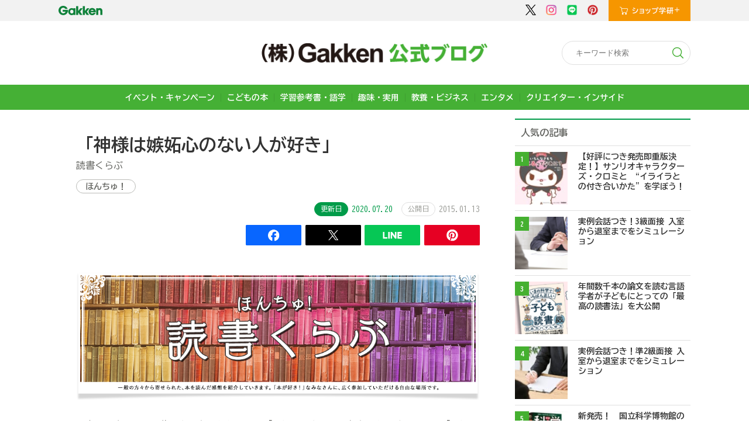

--- FILE ---
content_type: text/html; charset=UTF-8
request_url: https://gkp-koushiki.gakken.jp/2015/01/13/17148/
body_size: 14588
content:
<!DOCTYPE html>
<html lang="ja">
<head>
<meta charset="UTF-8">
<meta name="viewport" content="width=device-width, initial-scale=1.0">
<meta http-equiv="X-UA-Compatible" content="ie=edge">
<meta property="og:url" content="https://gkp-koushiki.gakken.jp/2015/01/13/17148/">
<meta property="og:type" content="article">
<meta property="og:title" content="「神様は嫉妬心のない人が好き」">
<meta property="og:image" content="https://gkp-koushiki.gakken.jp/wps/wp-content/uploads/2019/11/thumb.png">
<meta property="og:description" content="読書くらぶ">
<meta property="og:site_name" content="（株）Gakken公式ブログ">
<meta name="twitter:card" content="summary_large_image" />
<meta http-equiv="Content-Security-Policy" content="upgrade-insecure-requests">

<title>「神様は嫉妬心のない人が好き」 | （株）Gakken公式ブログ</title>

<link rel="preconnect" href="https://fonts.googleapis.com">
<link rel="preconnect" href="https://fonts.gstatic.com" crossorigin>
<link href="https://fonts.googleapis.com/css2?family=BIZ+UDGothic:wght@400;700&display=swap" rel="stylesheet">

<link rel="stylesheet" href="https://gkp-koushiki.gakken.jp/wps/wp-content/themes/gakken/asset/css/reset.css">
<link rel="stylesheet" href="https://gkp-koushiki.gakken.jp/wps/wp-content/themes/gakken/asset/css/cmn_layout2.css?ver=1.1">
<link rel="stylesheet" href="https://gkp-koushiki.gakken.jp/wps/wp-content/themes/gakken/asset/css/cmn_style2.css?ver=1">
<link rel="stylesheet" href="https://gkp-koushiki.gakken.jp/wps/wp-content/themes/gakken/asset/css/style2.css?ver=1">

<!-- Google Tag Manager -->
<script>(function(w,d,s,l,i){w[l]=w[l]||[];w[l].push({'gtm.start':
new Date().getTime(),event:'gtm.js'});var f=d.getElementsByTagName(s)[0],
j=d.createElement(s),dl=l!='dataLayer'?'&l='+l:'';j.async=true;j.src=
'https://www.googletagmanager.com/gtm.js?id='+i+dl;f.parentNode.insertBefore(j,f);
})(window,document,'script','dataLayer','GTM-WNTRTB4');</script>
<!-- End Google Tag Manager -->


<script src="https://gkp-koushiki.gakken.jp/wps/wp-content/themes/gakken/asset/js/jquery-3.2.1.min.js"></script>
<script src="https://gkp-koushiki.gakken.jp/wps/wp-content/themes/gakken/asset/js/jquery.matchHeight-min.js"></script>
<script src="https://gkp-koushiki.gakken.jp/wps/wp-content/themes/gakken/asset/js/common2.js?ver=1.1"></script>
	<script type="text/javascript">
		$('div.pageTop').hide();
		$(window).scroll(function () {
			var ww = $(window).width();

			if(ww <= 768){
				if ($(this).scrollTop() > 100) {
					$('div.pageTop').fadeIn();
				} else {
					$('div.pageTop').fadeOut();
				}
			}

		  });
		$(window).on('load resize', function(){
			//ファーストビュー時の幅がスマホ幅の場合非表示にする
			var w = $(window).width();
			var x = 768;
			if (w <= x) {
				$('.contentIn label').addClass("active");
				$('.contentIn label').next().hide();
			}else{
				$('.contentIn label').removeClass("active");
				$('.contentIn label').next().show();
				$('div.pageTop').hide();
			}
		});
		
	</script>
	<script type="text/javascript">
		$(function(){
			$(".menu-btn").on("click", function() {
				$("#gnav").slideToggle();
			});
			
			$(".contentIn label").on("click", function() {
				$(this).next().slideToggle();
				$(this).toggleClass("active");
			});

			// single smooth-scroll
			$('.sa_scroll_btn').on('click', function() {
				if($('.sa_scroll_list').hasClass('active')) {
					$('.sa_scroll_list').slideUp('fast');
					$('.sa_scroll_list').removeClass('active');
				}else {
					$('.sa_scroll_list').slideDown('fast');
					$('.sa_scroll_list').addClass('active');
				}
			});
			$('.sa_scroll_list a').on('click', function() {
				$('.sa_scroll_list').slideUp('fast');
				$('.sa_scroll_list').removeClass('active');
			});
		});
	</script>
<meta name='robots' content='max-image-preview:large' />

<!-- All in One SEO Pack 3.3.4 によって Michael Torbert の Semper Fi Web Design[723,730] -->

<meta name="keywords"  content="読書くらぶ" />

<script type="application/ld+json" class="aioseop-schema">{"@context":"https://schema.org","@graph":[{"@type":"Organization","@id":"https://gkp-koushiki.gakken.jp/#organization","url":"https://gkp-koushiki.gakken.jp/","name":"\uff08\u682a\uff09Gakken\u516c\u5f0f\u30d6\u30ed\u30b0","sameAs":[]},{"@type":"WebSite","@id":"https://gkp-koushiki.gakken.jp/#website","url":"https://gkp-koushiki.gakken.jp/","name":"\uff08\u682a\uff09Gakken\u516c\u5f0f\u30d6\u30ed\u30b0","publisher":{"@id":"https://gkp-koushiki.gakken.jp/#organization"}},{"@type":"WebPage","@id":"https://gkp-koushiki.gakken.jp/2015/01/13/17148/#webpage","url":"https://gkp-koushiki.gakken.jp/2015/01/13/17148/","inLanguage":"ja","name":"\u300c\u795e\u69d8\u306f\u5ac9\u59ac\u5fc3\u306e\u306a\u3044\u4eba\u304c\u597d\u304d\u300d","isPartOf":{"@id":"https://gkp-koushiki.gakken.jp/#website"},"datePublished":"2015-01-13T01:07:12+09:00","dateModified":"2020-07-20T07:14:45+09:00","description":"\u8aad\u66f8\u304f\u3089\u3076"},{"@type":"Article","@id":"https://gkp-koushiki.gakken.jp/2015/01/13/17148/#article","isPartOf":{"@id":"https://gkp-koushiki.gakken.jp/2015/01/13/17148/#webpage"},"author":{"@id":"https://gkp-koushiki.gakken.jp/author/gu_plus_okayasu/#author"},"headline":"\u300c\u795e\u69d8\u306f\u5ac9\u59ac\u5fc3\u306e\u306a\u3044\u4eba\u304c\u597d\u304d\u300d","datePublished":"2015-01-13T01:07:12+09:00","dateModified":"2020-07-20T07:14:45+09:00","commentCount":0,"mainEntityOfPage":{"@id":"https://gkp-koushiki.gakken.jp/2015/01/13/17148/#webpage"},"publisher":{"@id":"https://gkp-koushiki.gakken.jp/#organization"},"articleSection":"\u307b\u3093\u3061\u3085\uff01, \u8aad\u66f8\u304f\u3089\u3076"},{"@type":"Person","@id":"https://gkp-koushiki.gakken.jp/author/gu_plus_okayasu/#author","name":"\u5ca1\u4fdd\u76f4\u5b50","sameAs":[],"image":{"@type":"ImageObject","@id":"https://gkp-koushiki.gakken.jp/#personlogo","url":"https://secure.gravatar.com/avatar/dad7323e51755daf04aff6e851a21faf?s=96&d=mm&r=g","width":96,"height":96,"caption":"\u5ca1\u4fdd\u76f4\u5b50"}}]}</script>
<link rel="canonical" href="https://gkp-koushiki.gakken.jp/2015/01/13/17148/" />
<!-- All in One SEO Pack -->
<link rel="alternate" type="application/rss+xml" title="（株）Gakken公式ブログ &raquo; 「神様は嫉妬心のない人が好き」 のコメントのフィード" href="https://gkp-koushiki.gakken.jp/2015/01/13/17148/feed/" />
<script type="text/javascript">
/* <![CDATA[ */
window._wpemojiSettings = {"baseUrl":"https:\/\/s.w.org\/images\/core\/emoji\/14.0.0\/72x72\/","ext":".png","svgUrl":"https:\/\/s.w.org\/images\/core\/emoji\/14.0.0\/svg\/","svgExt":".svg","source":{"concatemoji":"https:\/\/gkp-koushiki.gakken.jp\/wps\/wp-includes\/js\/wp-emoji-release.min.js?ver=6.4.7"}};
/*! This file is auto-generated */
!function(i,n){var o,s,e;function c(e){try{var t={supportTests:e,timestamp:(new Date).valueOf()};sessionStorage.setItem(o,JSON.stringify(t))}catch(e){}}function p(e,t,n){e.clearRect(0,0,e.canvas.width,e.canvas.height),e.fillText(t,0,0);var t=new Uint32Array(e.getImageData(0,0,e.canvas.width,e.canvas.height).data),r=(e.clearRect(0,0,e.canvas.width,e.canvas.height),e.fillText(n,0,0),new Uint32Array(e.getImageData(0,0,e.canvas.width,e.canvas.height).data));return t.every(function(e,t){return e===r[t]})}function u(e,t,n){switch(t){case"flag":return n(e,"\ud83c\udff3\ufe0f\u200d\u26a7\ufe0f","\ud83c\udff3\ufe0f\u200b\u26a7\ufe0f")?!1:!n(e,"\ud83c\uddfa\ud83c\uddf3","\ud83c\uddfa\u200b\ud83c\uddf3")&&!n(e,"\ud83c\udff4\udb40\udc67\udb40\udc62\udb40\udc65\udb40\udc6e\udb40\udc67\udb40\udc7f","\ud83c\udff4\u200b\udb40\udc67\u200b\udb40\udc62\u200b\udb40\udc65\u200b\udb40\udc6e\u200b\udb40\udc67\u200b\udb40\udc7f");case"emoji":return!n(e,"\ud83e\udef1\ud83c\udffb\u200d\ud83e\udef2\ud83c\udfff","\ud83e\udef1\ud83c\udffb\u200b\ud83e\udef2\ud83c\udfff")}return!1}function f(e,t,n){var r="undefined"!=typeof WorkerGlobalScope&&self instanceof WorkerGlobalScope?new OffscreenCanvas(300,150):i.createElement("canvas"),a=r.getContext("2d",{willReadFrequently:!0}),o=(a.textBaseline="top",a.font="600 32px Arial",{});return e.forEach(function(e){o[e]=t(a,e,n)}),o}function t(e){var t=i.createElement("script");t.src=e,t.defer=!0,i.head.appendChild(t)}"undefined"!=typeof Promise&&(o="wpEmojiSettingsSupports",s=["flag","emoji"],n.supports={everything:!0,everythingExceptFlag:!0},e=new Promise(function(e){i.addEventListener("DOMContentLoaded",e,{once:!0})}),new Promise(function(t){var n=function(){try{var e=JSON.parse(sessionStorage.getItem(o));if("object"==typeof e&&"number"==typeof e.timestamp&&(new Date).valueOf()<e.timestamp+604800&&"object"==typeof e.supportTests)return e.supportTests}catch(e){}return null}();if(!n){if("undefined"!=typeof Worker&&"undefined"!=typeof OffscreenCanvas&&"undefined"!=typeof URL&&URL.createObjectURL&&"undefined"!=typeof Blob)try{var e="postMessage("+f.toString()+"("+[JSON.stringify(s),u.toString(),p.toString()].join(",")+"));",r=new Blob([e],{type:"text/javascript"}),a=new Worker(URL.createObjectURL(r),{name:"wpTestEmojiSupports"});return void(a.onmessage=function(e){c(n=e.data),a.terminate(),t(n)})}catch(e){}c(n=f(s,u,p))}t(n)}).then(function(e){for(var t in e)n.supports[t]=e[t],n.supports.everything=n.supports.everything&&n.supports[t],"flag"!==t&&(n.supports.everythingExceptFlag=n.supports.everythingExceptFlag&&n.supports[t]);n.supports.everythingExceptFlag=n.supports.everythingExceptFlag&&!n.supports.flag,n.DOMReady=!1,n.readyCallback=function(){n.DOMReady=!0}}).then(function(){return e}).then(function(){var e;n.supports.everything||(n.readyCallback(),(e=n.source||{}).concatemoji?t(e.concatemoji):e.wpemoji&&e.twemoji&&(t(e.twemoji),t(e.wpemoji)))}))}((window,document),window._wpemojiSettings);
/* ]]> */
</script>
<style id='wp-emoji-styles-inline-css' type='text/css'>

	img.wp-smiley, img.emoji {
		display: inline !important;
		border: none !important;
		box-shadow: none !important;
		height: 1em !important;
		width: 1em !important;
		margin: 0 0.07em !important;
		vertical-align: -0.1em !important;
		background: none !important;
		padding: 0 !important;
	}
</style>
<link rel='stylesheet' id='wp-block-library-css' href='https://gkp-koushiki.gakken.jp/wps/wp-includes/css/dist/block-library/style.min.css?ver=6.4.7' type='text/css' media='all' />
<style id='classic-theme-styles-inline-css' type='text/css'>
/*! This file is auto-generated */
.wp-block-button__link{color:#fff;background-color:#32373c;border-radius:9999px;box-shadow:none;text-decoration:none;padding:calc(.667em + 2px) calc(1.333em + 2px);font-size:1.125em}.wp-block-file__button{background:#32373c;color:#fff;text-decoration:none}
</style>
<style id='global-styles-inline-css' type='text/css'>
body{--wp--preset--color--black: #000000;--wp--preset--color--cyan-bluish-gray: #abb8c3;--wp--preset--color--white: #ffffff;--wp--preset--color--pale-pink: #f78da7;--wp--preset--color--vivid-red: #cf2e2e;--wp--preset--color--luminous-vivid-orange: #ff6900;--wp--preset--color--luminous-vivid-amber: #fcb900;--wp--preset--color--light-green-cyan: #7bdcb5;--wp--preset--color--vivid-green-cyan: #00d084;--wp--preset--color--pale-cyan-blue: #8ed1fc;--wp--preset--color--vivid-cyan-blue: #0693e3;--wp--preset--color--vivid-purple: #9b51e0;--wp--preset--gradient--vivid-cyan-blue-to-vivid-purple: linear-gradient(135deg,rgba(6,147,227,1) 0%,rgb(155,81,224) 100%);--wp--preset--gradient--light-green-cyan-to-vivid-green-cyan: linear-gradient(135deg,rgb(122,220,180) 0%,rgb(0,208,130) 100%);--wp--preset--gradient--luminous-vivid-amber-to-luminous-vivid-orange: linear-gradient(135deg,rgba(252,185,0,1) 0%,rgba(255,105,0,1) 100%);--wp--preset--gradient--luminous-vivid-orange-to-vivid-red: linear-gradient(135deg,rgba(255,105,0,1) 0%,rgb(207,46,46) 100%);--wp--preset--gradient--very-light-gray-to-cyan-bluish-gray: linear-gradient(135deg,rgb(238,238,238) 0%,rgb(169,184,195) 100%);--wp--preset--gradient--cool-to-warm-spectrum: linear-gradient(135deg,rgb(74,234,220) 0%,rgb(151,120,209) 20%,rgb(207,42,186) 40%,rgb(238,44,130) 60%,rgb(251,105,98) 80%,rgb(254,248,76) 100%);--wp--preset--gradient--blush-light-purple: linear-gradient(135deg,rgb(255,206,236) 0%,rgb(152,150,240) 100%);--wp--preset--gradient--blush-bordeaux: linear-gradient(135deg,rgb(254,205,165) 0%,rgb(254,45,45) 50%,rgb(107,0,62) 100%);--wp--preset--gradient--luminous-dusk: linear-gradient(135deg,rgb(255,203,112) 0%,rgb(199,81,192) 50%,rgb(65,88,208) 100%);--wp--preset--gradient--pale-ocean: linear-gradient(135deg,rgb(255,245,203) 0%,rgb(182,227,212) 50%,rgb(51,167,181) 100%);--wp--preset--gradient--electric-grass: linear-gradient(135deg,rgb(202,248,128) 0%,rgb(113,206,126) 100%);--wp--preset--gradient--midnight: linear-gradient(135deg,rgb(2,3,129) 0%,rgb(40,116,252) 100%);--wp--preset--font-size--small: 13px;--wp--preset--font-size--medium: 20px;--wp--preset--font-size--large: 36px;--wp--preset--font-size--x-large: 42px;--wp--preset--spacing--20: 0.44rem;--wp--preset--spacing--30: 0.67rem;--wp--preset--spacing--40: 1rem;--wp--preset--spacing--50: 1.5rem;--wp--preset--spacing--60: 2.25rem;--wp--preset--spacing--70: 3.38rem;--wp--preset--spacing--80: 5.06rem;--wp--preset--shadow--natural: 6px 6px 9px rgba(0, 0, 0, 0.2);--wp--preset--shadow--deep: 12px 12px 50px rgba(0, 0, 0, 0.4);--wp--preset--shadow--sharp: 6px 6px 0px rgba(0, 0, 0, 0.2);--wp--preset--shadow--outlined: 6px 6px 0px -3px rgba(255, 255, 255, 1), 6px 6px rgba(0, 0, 0, 1);--wp--preset--shadow--crisp: 6px 6px 0px rgba(0, 0, 0, 1);}:where(.is-layout-flex){gap: 0.5em;}:where(.is-layout-grid){gap: 0.5em;}body .is-layout-flow > .alignleft{float: left;margin-inline-start: 0;margin-inline-end: 2em;}body .is-layout-flow > .alignright{float: right;margin-inline-start: 2em;margin-inline-end: 0;}body .is-layout-flow > .aligncenter{margin-left: auto !important;margin-right: auto !important;}body .is-layout-constrained > .alignleft{float: left;margin-inline-start: 0;margin-inline-end: 2em;}body .is-layout-constrained > .alignright{float: right;margin-inline-start: 2em;margin-inline-end: 0;}body .is-layout-constrained > .aligncenter{margin-left: auto !important;margin-right: auto !important;}body .is-layout-constrained > :where(:not(.alignleft):not(.alignright):not(.alignfull)){max-width: var(--wp--style--global--content-size);margin-left: auto !important;margin-right: auto !important;}body .is-layout-constrained > .alignwide{max-width: var(--wp--style--global--wide-size);}body .is-layout-flex{display: flex;}body .is-layout-flex{flex-wrap: wrap;align-items: center;}body .is-layout-flex > *{margin: 0;}body .is-layout-grid{display: grid;}body .is-layout-grid > *{margin: 0;}:where(.wp-block-columns.is-layout-flex){gap: 2em;}:where(.wp-block-columns.is-layout-grid){gap: 2em;}:where(.wp-block-post-template.is-layout-flex){gap: 1.25em;}:where(.wp-block-post-template.is-layout-grid){gap: 1.25em;}.has-black-color{color: var(--wp--preset--color--black) !important;}.has-cyan-bluish-gray-color{color: var(--wp--preset--color--cyan-bluish-gray) !important;}.has-white-color{color: var(--wp--preset--color--white) !important;}.has-pale-pink-color{color: var(--wp--preset--color--pale-pink) !important;}.has-vivid-red-color{color: var(--wp--preset--color--vivid-red) !important;}.has-luminous-vivid-orange-color{color: var(--wp--preset--color--luminous-vivid-orange) !important;}.has-luminous-vivid-amber-color{color: var(--wp--preset--color--luminous-vivid-amber) !important;}.has-light-green-cyan-color{color: var(--wp--preset--color--light-green-cyan) !important;}.has-vivid-green-cyan-color{color: var(--wp--preset--color--vivid-green-cyan) !important;}.has-pale-cyan-blue-color{color: var(--wp--preset--color--pale-cyan-blue) !important;}.has-vivid-cyan-blue-color{color: var(--wp--preset--color--vivid-cyan-blue) !important;}.has-vivid-purple-color{color: var(--wp--preset--color--vivid-purple) !important;}.has-black-background-color{background-color: var(--wp--preset--color--black) !important;}.has-cyan-bluish-gray-background-color{background-color: var(--wp--preset--color--cyan-bluish-gray) !important;}.has-white-background-color{background-color: var(--wp--preset--color--white) !important;}.has-pale-pink-background-color{background-color: var(--wp--preset--color--pale-pink) !important;}.has-vivid-red-background-color{background-color: var(--wp--preset--color--vivid-red) !important;}.has-luminous-vivid-orange-background-color{background-color: var(--wp--preset--color--luminous-vivid-orange) !important;}.has-luminous-vivid-amber-background-color{background-color: var(--wp--preset--color--luminous-vivid-amber) !important;}.has-light-green-cyan-background-color{background-color: var(--wp--preset--color--light-green-cyan) !important;}.has-vivid-green-cyan-background-color{background-color: var(--wp--preset--color--vivid-green-cyan) !important;}.has-pale-cyan-blue-background-color{background-color: var(--wp--preset--color--pale-cyan-blue) !important;}.has-vivid-cyan-blue-background-color{background-color: var(--wp--preset--color--vivid-cyan-blue) !important;}.has-vivid-purple-background-color{background-color: var(--wp--preset--color--vivid-purple) !important;}.has-black-border-color{border-color: var(--wp--preset--color--black) !important;}.has-cyan-bluish-gray-border-color{border-color: var(--wp--preset--color--cyan-bluish-gray) !important;}.has-white-border-color{border-color: var(--wp--preset--color--white) !important;}.has-pale-pink-border-color{border-color: var(--wp--preset--color--pale-pink) !important;}.has-vivid-red-border-color{border-color: var(--wp--preset--color--vivid-red) !important;}.has-luminous-vivid-orange-border-color{border-color: var(--wp--preset--color--luminous-vivid-orange) !important;}.has-luminous-vivid-amber-border-color{border-color: var(--wp--preset--color--luminous-vivid-amber) !important;}.has-light-green-cyan-border-color{border-color: var(--wp--preset--color--light-green-cyan) !important;}.has-vivid-green-cyan-border-color{border-color: var(--wp--preset--color--vivid-green-cyan) !important;}.has-pale-cyan-blue-border-color{border-color: var(--wp--preset--color--pale-cyan-blue) !important;}.has-vivid-cyan-blue-border-color{border-color: var(--wp--preset--color--vivid-cyan-blue) !important;}.has-vivid-purple-border-color{border-color: var(--wp--preset--color--vivid-purple) !important;}.has-vivid-cyan-blue-to-vivid-purple-gradient-background{background: var(--wp--preset--gradient--vivid-cyan-blue-to-vivid-purple) !important;}.has-light-green-cyan-to-vivid-green-cyan-gradient-background{background: var(--wp--preset--gradient--light-green-cyan-to-vivid-green-cyan) !important;}.has-luminous-vivid-amber-to-luminous-vivid-orange-gradient-background{background: var(--wp--preset--gradient--luminous-vivid-amber-to-luminous-vivid-orange) !important;}.has-luminous-vivid-orange-to-vivid-red-gradient-background{background: var(--wp--preset--gradient--luminous-vivid-orange-to-vivid-red) !important;}.has-very-light-gray-to-cyan-bluish-gray-gradient-background{background: var(--wp--preset--gradient--very-light-gray-to-cyan-bluish-gray) !important;}.has-cool-to-warm-spectrum-gradient-background{background: var(--wp--preset--gradient--cool-to-warm-spectrum) !important;}.has-blush-light-purple-gradient-background{background: var(--wp--preset--gradient--blush-light-purple) !important;}.has-blush-bordeaux-gradient-background{background: var(--wp--preset--gradient--blush-bordeaux) !important;}.has-luminous-dusk-gradient-background{background: var(--wp--preset--gradient--luminous-dusk) !important;}.has-pale-ocean-gradient-background{background: var(--wp--preset--gradient--pale-ocean) !important;}.has-electric-grass-gradient-background{background: var(--wp--preset--gradient--electric-grass) !important;}.has-midnight-gradient-background{background: var(--wp--preset--gradient--midnight) !important;}.has-small-font-size{font-size: var(--wp--preset--font-size--small) !important;}.has-medium-font-size{font-size: var(--wp--preset--font-size--medium) !important;}.has-large-font-size{font-size: var(--wp--preset--font-size--large) !important;}.has-x-large-font-size{font-size: var(--wp--preset--font-size--x-large) !important;}
.wp-block-navigation a:where(:not(.wp-element-button)){color: inherit;}
:where(.wp-block-post-template.is-layout-flex){gap: 1.25em;}:where(.wp-block-post-template.is-layout-grid){gap: 1.25em;}
:where(.wp-block-columns.is-layout-flex){gap: 2em;}:where(.wp-block-columns.is-layout-grid){gap: 2em;}
.wp-block-pullquote{font-size: 1.5em;line-height: 1.6;}
</style>
<link rel='stylesheet' id='toc-screen-css' href='https://gkp-koushiki.gakken.jp/wps/wp-content/plugins/table-of-contents-plus/screen.min.css?ver=2309' type='text/css' media='all' />
<script type="text/javascript" src="https://gkp-koushiki.gakken.jp/wps/wp-includes/js/jquery/jquery.min.js?ver=3.7.1" id="jquery-core-js"></script>
<script type="text/javascript" src="https://gkp-koushiki.gakken.jp/wps/wp-includes/js/jquery/jquery-migrate.min.js?ver=3.4.1" id="jquery-migrate-js"></script>
<script type="application/json" id="wpp-json">

{"sampling_active":1,"sampling_rate":90,"ajax_url":"https:\/\/gkp-koushiki.gakken.jp\/wp-json\/wordpress-popular-posts\/v1\/popular-posts","api_url":"https:\/\/gkp-koushiki.gakken.jp\/wp-json\/wordpress-popular-posts","ID":17148,"token":"442da59a81","lang":0,"debug":0}

</script>
<script type="text/javascript" src="https://gkp-koushiki.gakken.jp/wps/wp-content/plugins/wordpress-popular-posts/assets/js/wpp.min.js?ver=6.3.4" id="wpp-js-js"></script>
<link rel="https://api.w.org/" href="https://gkp-koushiki.gakken.jp/wp-json/" /><link rel="alternate" type="application/json" href="https://gkp-koushiki.gakken.jp/wp-json/wp/v2/posts/17148" /><link rel="EditURI" type="application/rsd+xml" title="RSD" href="https://gkp-koushiki.gakken.jp/wps/xmlrpc.php?rsd" />
<meta name="generator" content="WordPress 6.4.7" />
<link rel='shortlink' href='https://gkp-koushiki.gakken.jp/?p=17148' />
<link rel="alternate" type="application/json+oembed" href="https://gkp-koushiki.gakken.jp/wp-json/oembed/1.0/embed?url=https%3A%2F%2Fgkp-koushiki.gakken.jp%2F2015%2F01%2F13%2F17148%2F" />
<link rel="alternate" type="text/xml+oembed" href="https://gkp-koushiki.gakken.jp/wp-json/oembed/1.0/embed?url=https%3A%2F%2Fgkp-koushiki.gakken.jp%2F2015%2F01%2F13%2F17148%2F&#038;format=xml" />
            <style id="wpp-loading-animation-styles">@-webkit-keyframes bgslide{from{background-position-x:0}to{background-position-x:-200%}}@keyframes bgslide{from{background-position-x:0}to{background-position-x:-200%}}.wpp-widget-placeholder,.wpp-widget-block-placeholder,.wpp-shortcode-placeholder{margin:0 auto;width:60px;height:3px;background:#dd3737;background:linear-gradient(90deg,#dd3737 0%,#571313 10%,#dd3737 100%);background-size:200% auto;border-radius:3px;-webkit-animation:bgslide 1s infinite linear;animation:bgslide 1s infinite linear}</style>
            <link rel="icon" href="https://gkp-koushiki.gakken.jp/wps/wp-content/uploads/2019/10/cropped-gakkenlogo-4-32x32.png" sizes="32x32" />
<link rel="icon" href="https://gkp-koushiki.gakken.jp/wps/wp-content/uploads/2019/10/cropped-gakkenlogo-4-192x192.png" sizes="192x192" />
<link rel="apple-touch-icon" href="https://gkp-koushiki.gakken.jp/wps/wp-content/uploads/2019/10/cropped-gakkenlogo-4-180x180.png" />
<meta name="msapplication-TileImage" content="https://gkp-koushiki.gakken.jp/wps/wp-content/uploads/2019/10/cropped-gakkenlogo-4-270x270.png" />
</head>
<body class="p-single p-article">

<!-- Google Tag Manager (noscript) -->
<noscript><iframe src="https://www.googletagmanager.com/ns.html?id=GTM-WNTRTB4" height="0" width="0" style="display:none;visibility:hidden"></iframe></noscript>
<!-- End Google Tag Manager (noscript) -->

<div class="container">
<header id="header">
	<div class="pcOnly">
		<div class="contentIn">
			<h1 class="hd_logo"><a href="https://www.corp-gakken.co.jp/" target="_blank" rel="noopener"><img src="https://gkp-koushiki.gakken.jp/wps/wp-content/themes/gakken/asset/img/common/logo_gakken.png" alt="Gakken"></a></h1>
			<div class="hd_rightArea">
				<div class="hd_snsNavi">
					<ul class="hd_sns">
						<li><a href="https://twitter.com/gkp_koho" target="_blank"><img src="https://gkp-koushiki.gakken.jp/wps/wp-content/themes/gakken/asset/img/common/hd_ico_twitter.png" alt="Twitter"></a></li>
						<li><a href="https://www.instagram.com/gkp_koho/" target="_blank"><img src="https://gkp-koushiki.gakken.jp/wps/wp-content/themes/gakken/asset/img/common/hd_ico_insta.png" alt="Instagram"></a></li>
						<li><a href="https://liff.line.me/1645278921-kWRPP32q?accountId=392qfthq&openerPlatform=native&openerKey=unifiedSearch#mst_challenge=f_TT49AxHT6VF-xfcfFK4-fPhWQX2WYSC_rh-Zsedl8" target="_blank"><img src="https://gkp-koushiki.gakken.jp/wps/wp-content/themes/gakken/asset/img/common/hd_ico_line.png" alt="LINE"></a></li>
						<li><a href="https://www.pinterest.jp/gakkenplus/" target="_blank"><img src="https://gkp-koushiki.gakken.jp/wps/wp-content/themes/gakken/asset/img/common/hd_ico_pint.png" alt="Pinterest"></a></li>
					</ul>
				</div>
				<div class="hd_shop">
					<a href="https://gakken-mall.jp/ec/plus/" target="_blank"><img src="https://gkp-koushiki.gakken.jp/wps/wp-content/themes/gakken/asset/img/common/hd_menuBtn_ico07_pc.png" alt="ショップ学研+"></a>
				</div>
			</div>
		</div>
	</div>
	<div class="spOnly">
		<h1 class="hd_logo"><a href="https://www.corp-gakken.co.jp/" target="_blank" rel="noopener"><img src="https://gkp-koushiki.gakken.jp/wps/wp-content/themes/gakken/asset/img/common/logo_gakken.png" alt="Gakken"></a></h1>
		<div class="hd_shop"><a href="https://gakken-mall.jp/" target="_blank"><img src="https://gkp-koushiki.gakken.jp/wps/wp-content/themes/gakken/asset/img/common/hd_menuBtn_ico07_sp.png" alt="ショップ学研+"></a></div>
	</div>
	<div class="blogttl">
		<h2><a href="https://gkp-koushiki.gakken.jp"><img src="https://gkp-koushiki.gakken.jp/wps/wp-content/themes/gakken/asset/img/common/hd_logo_v4.png" alt="(株)Gakken公式ブログ"></a></h2>

		<div class="kiziSearch">
			<form role="search" method="get" id="searchform" action="https://gkp-koushiki.gakken.jp/" >
				<input type="text" placeholder="キーワード検索" name="s" class="s" />
				<button type="submit"><img src="https://gkp-koushiki.gakken.jp/wps/wp-content/themes/gakken/asset/img/common/icon_search.svg"></button>
			</form>
		</div>
	</div>

	<!-- tabu parts -->
		<div class="nav-tabs-outer" id="cnav">
			<div class="nav-wrap">
				<ul class="nav nav-tabs js-tabs">
					<li id="act06" class="text-center tabs-item"><a href="https://gkp-koushiki.gakken.jp/category/event">イベント・キャンペーン</a></li>
					<li id="act02" class="text-center tabs-item"><a href="https://gkp-koushiki.gakken.jp/category/education">こどもの本</a></li>
					<li id="act02" class="text-center tabs-item"><a href="https://gkp-koushiki.gakken.jp/category/study">学習参考書・語学</a></li>
					<li id="act03" class="text-center tabs-item"><a href="https://gkp-koushiki.gakken.jp/category/health">趣味・実用</a></li>
					<li id="act04" class="text-center tabs-item"><a href="https://gkp-koushiki.gakken.jp/category/hobby">教養・ビジネス</a></li>
					<li id="act05" class="text-center tabs-item"><a href="https://gkp-koushiki.gakken.jp/category/entertainment">エンタメ</a></li>
					<li id="act07" class="text-center tabs-item"><a href="https://gkp-koushiki.gakken.jp/category/creatorinside">クリエイター・インサイド</a></li>
				</ul>
			</div>
		</div>
	<!-- tabu parts -->

	<!-- </div> -->
</header>
<!-- / #header -->
</div>

<div class="wrapper">
<div class="contentIn">
<div class="main">

	<div class="singleArea">
		<div class="sa_topArea">
			<div class="sa_titleArea">
				<h1 class="sa_title">「神様は嫉妬心のない人が好き」</h1>
			</div>
			<div class="sa_lead"><p>読書くらぶ</p>
</div>
			<ul class="sa_category clearfix">

				<li><a href="https://gkp-koushiki.gakken.jp/category/honchu/">ほんちゅ！</a></li>
			</ul>
			<div class="sa_data_wrap">
								<div class="sa_data date_lable_wrap update">
					<span class="date_label">更新日</span>
					<span class="date_body">2020.07.20</span>
				</div>
								<div class="sa_data date_lable_wrap">
					<span class="date_label">公開日</span>
					<span class="date_body">2015.01.13</span>
				</div>
			</div>
						<ul class="sa_sns top">
				<li><a class="fb btn" href="https://www.facebook.com/share.php?u=https://gkp-koushiki.gakken.jp/2015/01/13/17148/" onclick="window.open(this.href, 'FBwindow', 'width=650, height=450, menubar=no, toolbar=no, scrollbars=yes'); return false;"><img src="https://gkp-koushiki.gakken.jp/wps/wp-content/themes/gakken/asset/img/common/icon_facebook.png" alt="Facebook"></a></li>
				<li><a class="twitter btn" href="https://twitter.com/intent/tweet?original_referer=https://gkp-koushiki.gakken.jp/2015/01/13/17148/&amp;ref_src=twsrc%5Etfw%7Ctwcamp%5Ebuttonembed%7Ctwterm%5Eshare%7Ctwgr%5E&amp;text=「神様は嫉妬心のない人が好き」&amp;url=https://gkp-koushiki.gakken.jp/2015/01/13/17148/" target="_blank" rel="noopener"><img src="https://gkp-koushiki.gakken.jp/wps/wp-content/themes/gakken/asset/img/common/icon_x.png" alt="X"></a></li>
				<li><a class="line btn" href="https://line.me/R/msg/text/?「神様は嫉妬心のない人が好き」%0D%0Ahttps://gkp-koushiki.gakken.jp/2015/01/13/17148/"><img src="https://gkp-koushiki.gakken.jp/wps/wp-content/themes/gakken/asset/img/common/icon_line.png" alt="LINE"></a></li>
				<li><a class="pint btn" href="//jp.pinterest.com/pin/create/button/?url=https://gkp-koushiki.gakken.jp/2015/01/13/17148/&media=https://gkp-koushiki.gakken.jp/wps/wp-content/uploads/2019/11/thumb.png&description=「神様は嫉妬心のない人が好き」"><img src="https://gkp-koushiki.gakken.jp/wps/wp-content/themes/gakken/asset/img/common/icon_pinterest.png" alt="Pinterest"></a></li>
			</ul>
					</div>
		<div class="sa_entryArea">
		<p><img src="https://gkp-koushiki.gakken.jp/wps/wp-content/plugins/lazy-load/images/1x1.trans.gif" data-lazy-src="http://gkp-koushiki.gakken.jp/wps/wp-content/uploads/2019/11/title4.png" fetchpriority="high" decoding="async" class="alignnone size-full wp-image-16942" alt width="971" height="309" srcset="https://gkp-koushiki.gakken.jp/wps/wp-content/uploads/2019/11/title4.png 971w, https://gkp-koushiki.gakken.jp/wps/wp-content/uploads/2019/11/title4-300x95.png 300w, https://gkp-koushiki.gakken.jp/wps/wp-content/uploads/2019/11/title4-768x244.png 768w" sizes="(max-width: 971px) 100vw, 971px"><noscript><img fetchpriority="high" decoding="async" class="alignnone size-full wp-image-16942" src="http://gkp-koushiki.gakken.jp/wps/wp-content/uploads/2019/11/title4.png" alt="" width="971" height="309" srcset="https://gkp-koushiki.gakken.jp/wps/wp-content/uploads/2019/11/title4.png 971w, https://gkp-koushiki.gakken.jp/wps/wp-content/uploads/2019/11/title4-300x95.png 300w, https://gkp-koushiki.gakken.jp/wps/wp-content/uploads/2019/11/title4-768x244.png 768w" sizes="(max-width: 971px) 100vw, 971px" /></noscript></p>
<p>　幸せに生きていく為に必要なこととして、「開運」は必要不可欠なことです。では、「開運」ってなんなのでしょうか。ブルーシャ西村さんは、「開運」とは「神様に愛されること」であると本書の中で述べています。</p>
<p>　ブルーシャ西村さんは、自らの経験を通して、「開運」の大切さ、そして「開運」、「神様に好かれること」のためにすべき振る舞い方を説明しています。そのための最も大切なことの一つとして「嫉妬心を持たない」ことを挙げています。</p>
<p>　人も神様も、自分が出す波長と近いものを出す人のもとに集まります。神様は「嫉妬心が全くなくて、いつでも他人の幸せや才能や、優れた能力を自分のことのように素直に喜べる人」を好み、そういう人のもとに寄ってきます。それが自分の出す波長と同じだからです。また、嫉妬心が全くない魂の人間には、ネガティブな波長は出ないので、ネガティブなものは近寄りません。その結果、自分は「いい神様」に囲まれ、「奇跡」が起こります。</p>
<p>　本書では、「神様に好かれるための振る舞い」として「他者に依存しすぎないこと」や「嫉妬心を持たないこと」などが挙げられていますが、私はそれらが「いい人生を送る為に必要なこと」でもあるなと感じました。「類は友を呼ぶ」とも言うように、それらは私たちの日常生活においても当てはまることです。自分がポジティブだと周囲にポジティブな人が集まり、逆に暗いことばかり言っていると暗い友達しかできません。本書に書いてあることは生きていく上での「教訓」とも言うことができると思いますので、「神様」や「スピリチュアル」に抵抗があるような人にもおすすめしたい一冊です。</p>
<p>&nbsp;</p>
<p>福井衛／男／10代</p>
<h2 class="firstChild lastChild">感想文を募集中！</h2>
<p class="firstChild">本を読んだ感動を伝えたい！という方、オススメしたい本があるという方は、 応募フォームから、感想文を送ってください。</p>
<p>コメント欄に「読書くらぶ」と明記のうえ、下記のご記入をお願いします。<br class="firstChild" /><br />
【１】読んだ本のタイトル<br />
【２】著者名（翻訳本の場合は、翻訳者名も）<br />
【３】発売元（出版社名）<br />
【４】本の感想<br class="lastChild" /><br />
送っていただいた感想文の中から、毎週1人、掲載させていただきます。</p>
<p><span style="background-color: #ffff99;"><strong>作品紹介</strong></span></p>
<p><img src="https://gkp-koushiki.gakken.jp/wps/wp-content/plugins/lazy-load/images/1x1.trans.gif" data-lazy-src="http://gkp-koushiki.gakken.jp/wps/wp-content/uploads/2019/11/4054058485.jpg" decoding="async" class="alignnone wp-image-17149 size-full" alt width="307" height="452" srcset="https://gkp-koushiki.gakken.jp/wps/wp-content/uploads/2019/11/4054058485.jpg 307w, https://gkp-koushiki.gakken.jp/wps/wp-content/uploads/2019/11/4054058485-204x300.jpg 204w" sizes="(max-width: 307px) 100vw, 307px"><noscript><img decoding="async" class="alignnone wp-image-17149 size-full" src="http://gkp-koushiki.gakken.jp/wps/wp-content/uploads/2019/11/4054058485.jpg" alt="" width="307" height="452" srcset="https://gkp-koushiki.gakken.jp/wps/wp-content/uploads/2019/11/4054058485.jpg 307w, https://gkp-koushiki.gakken.jp/wps/wp-content/uploads/2019/11/4054058485-204x300.jpg 204w" sizes="(max-width: 307px) 100vw, 307px" /></noscript></p>
<div class="subSectionText clearfix lastChild">
<p><a href="https://hon.gakken.jp/book/1340584800" target="_blank" rel="noopener noreferrer"><strong>『神様に愛されたら、幸せな奇跡が起こりだす』</strong></a></p>
<p class="firstChild">霊能者である著者の数々の経験から「人生がうまくいくためには、神々に好かれる生活をすること」と確信。「嫉妬心をなくす、神頼みはしない、他人の喜びを素直に喜ぶ、自分を好きになる」、誰もができる習慣を通じて、夢を叶え、幸せをつかむ方法を伝授。<br />
ブルーシャ西村・著<br />
定価:本体1,300円＋税／学研プラス</p>
<h2>バックナンバー</h2>
<ul class="lastChild">
<li><a class="firstChild lastChild" href="https://gkp-koushiki.gakken.jp/2015/10/06/16941/">お金はお金。「必要なのかそうではないのか」を考えることでお金は貯まる。</a></li>
<li><a class="firstChild lastChild" href="https://gkp-koushiki.gakken.jp/2015/09/29/17265/">本当の平等って？　幸せって？　 暮らしをつくるあたらしい資本論</a></li>
<li><a class="firstChild lastChild" href="https://gkp-koushiki.gakken.jp/2015/09/22/17253/">こうあるべき、こうしないといけない、そんなことは書いていない殿さま狸</a></li>
<li><a class="firstChild lastChild" href="https://gkp-koushiki.gakken.jp/2015/09/15/17246/">日本刀の名称から名刀にまつわる逸話まで</a></li>
<li><a class="firstChild lastChild" href="https://gkp-koushiki.gakken.jp/2015/09/08/17242/">沖縄戦を率いた弱冠24歳の大隊長・伊東孝一の知られざる記録</a></li>
<li><a class="firstChild lastChild" href="https://gkp-koushiki.gakken.jp/2015/04/14/17239/">たった一分の習慣が一生を変える！幸せな人生を送るための４９のヒント</a></li>
<li><a class="firstChild lastChild" href="https://gkp-koushiki.gakken.jp/2015/04/07/17163/">人は人、自分は自分。たくましく生きるためのヒントが詰まった一冊</a></li>
<li><a class="firstChild lastChild" href="https://gkp-koushiki.gakken.jp/2015/03/31/17160/">「天才の机は汚い」というのは幻？</a></li>
<li><a class="firstChild lastChild" href="https://gkp-koushiki.gakken.jp/2015/03/24/17157/">感じて、妄想して、味わう。山城の美しさはその存在感にあり。</a></li>
<li><a class="firstChild lastChild" href="https://gkp-koushiki.gakken.jp/2015/03/17/17154/">人生は「習慣」の積み重ね。幸せになれる習慣とは？</a></li>
<li><a class="firstChild lastChild" href="https://gkp-koushiki.gakken.jp/2015/01/20/17151/">「五感を信じる」</a></li>
<li><a class="firstChild lastChild" href="https://gkp-koushiki.gakken.jp/2015/01/06/17145/">「木村藤子という心がまえ」</a></li>
<li><a class="firstChild lastChild" href="https://gkp-koushiki.gakken.jp/2014/12/30/17142/">「僕が愛をうけとった日」</a></li>
<li><a class="firstChild lastChild" href="http://gkp-koushiki.gakken.jp/2014/12/24/17005/">「シロクマ・ピースというぬくもり」</a></li>
<li><a class="firstChild lastChild" href="https://gkp-koushiki.gakken.jp/2014/12/16/17002/">「優しい気持ちになれる本」</a></li>
<li><a class="firstChild lastChild" href="https://gkp-koushiki.gakken.jp/2014/12/09/16999/">会話に自信を持つための『一瞬で心をつかむ話し方』</a></li>
<li><a class="firstChild lastChild" href="https://gkp-koushiki.gakken.jp/2014/12/02/16996/">気持ちの持ちよう次第で、自分の理想的な人間像に近づける</a></li>
<li><a class="firstChild lastChild" href="http://gkp-koushiki.gakken.jp/2014/11/18/16964/">自分だけの“こたえ”の見つけ方</a></li>
<li><a class="firstChild lastChild" href="https://gkp-koushiki.gakken.jp/2014/11/11/16961/">尾木ママが教える「パパママもジイバアも幸せになる孫との接し方」</a></li>
<li><a class="firstChild lastChild" href="https://gkp-koushiki.gakken.jp/2014/10/21/16954/">舞台は江戸。でもどこかモダンで読みやすい時代小説。</a></li>
<li><a class="firstChild lastChild" href="https://gkp-koushiki.gakken.jp/2014/09/23/16949/">『風の旅』に読む、人の正直さ</a></li>
<li><a class="firstChild lastChild" href="https://gkp-koushiki.gakken.jp/2014/09/16/17284/">「頑張っていれば必ず誰かが見ている」ということ</a></li>
<li><a href="https://gkp-koushiki.gakken.jp/2014/09/09/17281/">ハングルがもっと身近な存在になる！</a></li>
<li><a class="firstChild lastChild" href="https://gkp-koushiki.gakken.jp/2014/04/02/17278/">運気は自分であげられると確信した瞬間</a></li>
<li><a class="firstChild lastChild" href="https://gkp-koushiki.gakken.jp/2014/08/26/17274/">『愛、深き淵より。』その意味を考える</a></li>
<li><a href="https://gkp-koushiki.gakken.jp/2014/08/20/17271/">美人とブスの違い、その差はどこに表れるのだろうか、顔？性格？所作？</a></li>
<li><a class="firstChild lastChild" href="https://gkp-koushiki.gakken.jp/2014/08/13/17268/">うつろ屋軍師</a></li>
<li class="lastChild"><a class="firstChild lastChild" href="https://gkp-koushiki.gakken.jp/2014/08/01/17260/">わたしはマララ</a></li>
</ul>
</div>
		</div>
				<ul class="sa_sns bottom">
			<li><a class="fb btn" href="https://www.facebook.com/share.php?u=https://gkp-koushiki.gakken.jp/2015/01/13/17148/" onclick="window.open(this.href, 'FBwindow', 'width=650, height=450, menubar=no, toolbar=no, scrollbars=yes'); return false;"><img src="https://gkp-koushiki.gakken.jp/wps/wp-content/themes/gakken/asset/img/common/icon_facebook.png" alt="Facebook"></a></li>
			<li><a class="twitter btn" href="https://twitter.com/intent/tweet?original_referer=https://gkp-koushiki.gakken.jp/2015/01/13/17148/&amp;ref_src=twsrc%5Etfw%7Ctwcamp%5Ebuttonembed%7Ctwterm%5Eshare%7Ctwgr%5E&amp;text=「神様は嫉妬心のない人が好き」&amp;url=https://gkp-koushiki.gakken.jp/2015/01/13/17148/" target="_blank" rel="noopener"><img src="https://gkp-koushiki.gakken.jp/wps/wp-content/themes/gakken/asset/img/common/icon_x.png" alt="X"></a></li>
			<li><a class="line btn" href="https://line.me/R/msg/text/?「神様は嫉妬心のない人が好き」%0D%0Ahttps://gkp-koushiki.gakken.jp/2015/01/13/17148/"><img src="https://gkp-koushiki.gakken.jp/wps/wp-content/themes/gakken/asset/img/common/icon_line.png" alt="LINE"></a></li>
			<li><a class="pint btn" href="//jp.pinterest.com/pin/create/button/?url=https://gkp-koushiki.gakken.jp/2015/01/13/17148/&media=https://gkp-koushiki.gakken.jp/wps/wp-content/uploads/2019/11/thumb.png&description=「神様は嫉妬心のない人が好き」"><img src="https://gkp-koushiki.gakken.jp/wps/wp-content/themes/gakken/asset/img/common/icon_pinterest.png" alt="Pinterest"></a></li>
		</ul>
	</div>
	<!-- / .singleArea -->

	
	<section class="together">
		<div class="contentIn">
			<h2 class="articleTtl03">あわせて読みたい</h2>

			<ul class="articleList02 jsMoreList">
<!-- start --><!-- end -->			</ul>
		</div>
	</section>
	
</div>
<!-- / .main -->
<div class="side">
	<div class="favoriteArea">
		<p class="articleTtl01">人気の記事</p>
		<ul class="articleList01">
<li><a href="https://gkp-koushiki.gakken.jp/2025/06/03/84343/" class="clearfix"><div class="wrap"><p class="no">1</p><div class="thumb"><img src="https://gkp-koushiki.gakken.jp/wps/wp-content/uploads/2025/05/main-12-103x103.jpg" alt="【好評につき発売即重版決定！】サンリオキャラクターズ・クロミと “イライラとの付き合いかた”を学ぼう！"></div><p class="txt">【好評につき発売即重版決定！】サンリオキャラクターズ・クロミと “イライラとの付き合いかた”を学ぼう！</p></div></a></li><li><a href="https://gkp-koushiki.gakken.jp/2018/06/28/67063/" class="clearfix"><div class="wrap"><p class="no">2</p><div class="thumb"><img src="https://gkp-koushiki.gakken.jp/wps/wp-content/uploads/2024/01/main-1-3-103x103.png" alt="実例会話つき！3級面接 入室から退室までをシミュレーション"></div><p class="txt">実例会話つき！3級面接 入室から退室までをシミュレーション</p></div></a></li><li><a href="https://gkp-koushiki.gakken.jp/2025/10/28/89853/" class="clearfix"><div class="wrap"><p class="no">3</p><div class="thumb"><img src="https://gkp-koushiki.gakken.jp/wps/wp-content/uploads/2025/10/main-54-103x103-1.jpg" alt="年間数千本の論文を読む言語学者が子どもにとっての「最高の読書法」を大公開"></div><p class="txt">年間数千本の論文を読む言語学者が子どもにとっての「最高の読書法」を大公開</p></div></a></li><li><a href="https://gkp-koushiki.gakken.jp/2018/06/28/67054/" class="clearfix"><div class="wrap"><p class="no">4</p><div class="thumb"><img src="https://gkp-koushiki.gakken.jp/wps/wp-content/uploads/2024/01/main-6-2-103x103.jpg" alt="実例会話つき！準2級面接 入室から退室までをシミュレーション"></div><p class="txt">実例会話つき！準2級面接 入室から退室までをシミュレーション</p></div></a></li><li><a href="https://gkp-koushiki.gakken.jp/2025/10/23/89703/" class="clearfix"><div class="wrap"><p class="no">5</p><div class="thumb"><img src="https://gkp-koushiki.gakken.jp/wps/wp-content/uploads/2025/10/5c1dcfb665bd8d64896e4f4fff1a64b7-1-103x103.jpg" alt="新発売！　国立科学博物館のキセキの化石「レイモンド」を発掘しよう！"></div><p class="txt">新発売！　国立科学博物館のキセキの化石「レイモンド」を発掘しよう！</p></div></a></li><ul class="wpp-list">

</ul>		</ul>
		<p class="more"><a href="https://gkp-koushiki.gakken.jp/ranking/">もっと見る</a></p>
	</div>
	<div class="kiziSearch">
		<p>記事検索</p>
		<form role="search" method="get" id="searchform" action="https://gkp-koushiki.gakken.jp/" >
			<input type="text" placeholder="キーワード検索" name="s" class="s" />
			<button type="submit"><img src="https://gkp-koushiki.gakken.jp/wps/wp-content/themes/gakken/asset/img/ranking/search.jpg"></button>
		</form>
	</div>
	<!-- / .favoriteArea -->

	<div class="addArea sp_hidden">
		<ul>
			<li><div class="movie"><iframe width="560" height="315" src="https://www.youtube.com/embed/EodMMBjmsG0" frameborder="0" allow="autoplay; encrypted-media" allowfullscreen></iframe></div></li>
			<li><a href="https://kosodatemap.gakken.jp/?utm_source=blog&utm_medium=banner&utm_content=banner" target="_blank" rel="noopener"><img src="https://gkp-koushiki.gakken.jp/wps/wp-content/themes/gakken/asset/img/common/banner_map.jpg" alt="「うちの子」らしさを伸ばす学び・遊びの応援サイト"></a></li>
			<li><a href="https://kids.gakken.co.jp/?utm_source=gkp_blog&utm_medium=banner&utm_content=banner" target="_blank"><img src="https://gkp-koushiki.gakken.jp/wps/wp-content/themes/gakken/asset/img/common/banner_kids.png" alt="Gakkenキッズネット"></a></li>
			<li><a href="/category/eib/"><img src="https://gkp-koushiki.gakken.jp/wps/wp-content/themes/gakken/asset/img/common/banner_eib.jpg" alt="Eiken Info Box"></a></li>
			<li><a href="/honchu/"><img src="https://gkp-koushiki.gakken.jp/wps/wp-content/themes/gakken/asset/img/common/banner_honchu.jpg" alt="ほんちゅ！"></a></li>
			<li><a href="/category/manabicolumn/"><img src="https://gkp-koushiki.gakken.jp/wps/wp-content/themes/gakken/asset/img/common/banner_manabicolumn.jpg" alt="まなびコラム"></a></li>
		</ul>
	</div>

	<div class="addArea pc_hidden">
		<ul>
			<li><div class="movie"><iframe width="560" height="315" src="https://www.youtube.com/embed/EodMMBjmsG0" frameborder="0" allow="autoplay; encrypted-media" allowfullscreen></iframe></div></li>
			<li><a href="https://kosodatemap.gakken.jp/?utm_source=blog&utm_medium=banner&utm_content=banner" target="_blank" rel="noopener"><img src="https://gkp-koushiki.gakken.jp/wps/wp-content/themes/gakken/asset/img/common/banner_map.jpg" alt="「うちの子」らしさを伸ばす学び・遊びの応援サイト"></a></li>
			<li><a href="https://kids.gakken.co.jp/?utm_source=gkp_blog&utm_medium=banner&utm_content=banner" target="_blank"><img src="https://gkp-koushiki.gakken.jp/wps/wp-content/themes/gakken/asset/img/common/banner_kids.png" alt="Gakkenキッズネット"></a></li>
			<li><a href="/category/eib/"><img src="https://gkp-koushiki.gakken.jp/wps/wp-content/themes/gakken/asset/img/common/banner_eib.jpg" alt="Eiken Info Box"></a></li>
			<li><a href="/honchu/"><img src="https://gkp-koushiki.gakken.jp/wps/wp-content/themes/gakken/asset/img/common/banner_honchu.jpg" alt="ほんちゅ！"></a></li>
			<li><a href="/category/manabicolumn/"><img src="https://gkp-koushiki.gakken.jp/wps/wp-content/themes/gakken/asset/img/common/banner_manabicolumn.jpg" alt="まなびコラム"></a></li>
		</ul>
	</div>
	
</div>
<!-- / .side --></div>
</div>
<script type="text/javascript">
	$(function(){
		$('.sa_entryArea :header').each(function(i){
			$(this).attr('id','a' + (i+1));
		});
		
		if($('.articleList02.jsMoreList li').length == 0){
			$('.articleList02.jsMoreList').closest('.together').hide();
		}
		
		});
</script>
<!-- / .wrapper -->
<div class="pageTop" style="display:none;"><a href="#" class="jsScroll"><img src="https://gkp-koushiki.gakken.jp/wps/wp-content/uploads/2018/03/ico_arrow.png">ページトップへ</a></div>
<ul class="footerSns spOnly">
	<li><a href="https://twitter.com/gkp_koho" target="_blank"><img src="https://gkp-koushiki.gakken.jp/wps/wp-content/themes/gakken/asset/img/common/hd_ico_twitter.png" alt="Twitter"></a></li>
	<li><a href="https://www.instagram.com/gkp_koho/" target="_blank"><img src="https://gkp-koushiki.gakken.jp/wps/wp-content/themes/gakken/asset/img/common/hd_ico_insta.png" alt="Instagram"></a></li>
	<li><a href="https://liff.line.me/1645278921-kWRPP32q?accountId=392qfthq&openerPlatform=native&openerKey=unifiedSearch#mst_challenge=f_TT49AxHT6VF-xfcfFK4-fPhWQX2WYSC_rh-Zsedl8" target="_blank"><img src="https://gkp-koushiki.gakken.jp/wps/wp-content/themes/gakken/asset/img/common/hd_ico_line.png" alt="LINE"></a></li>
	<li><a href="https://www.pinterest.jp/gakkenplus/" target="_blank"><img src="https://gkp-koushiki.gakken.jp/wps/wp-content/themes/gakken/asset/img/common/hd_ico_pint.png" alt="Pinterest"></a></li>
</ul>
<footer id="footer">
	<div class="contentIn">
		<input type="checkbox" id="label1" class="ft_nav_acc" />
		<label for="label1">関連リンク</label>
		<div class="ft_nav clearfix">
			<div>
				<dl>
					<dt>カテゴリー</dt>
					<dd><a href="https://gkp-koushiki.gakken.jp/category/education">教育</a></dd>
					<dd><a href="https://gkp-koushiki.gakken.jp/category/health">料理・健康</a></dd>
					<dd><a href="https://gkp-koushiki.gakken.jp/category/hobby">趣味・実用・教養</a></dd>
					<dd><a href="https://gkp-koushiki.gakken.jp/category/entertainment">エンタメ</a></dd>
					<dd><a href="https://gkp-koushiki.gakken.jp/category/event">イベント・キャンペーン</a></dd>
					<dd><a href="https://gkp-koushiki.gakken.jp/honchu">ほんちゅ！</a></dd>
					<dd><a href="https://gkp-koushiki.gakken.jp/category/manabicolumn">まなびコラム</a></dd>
					<dd><a href="https://gkp-koushiki.gakken.jp/category/creatorinside">クリエイター・インサイド</a></dd>
				</dl>
				<dl>
					<dt>オンラインショップ</dt>
					<dd><a href="https://gakken-mall.jp/ec/plus/" target="_blank">ショップ学研＋</a></dd>
				</dl>
			</div>
			<div>
				<dl>
					<dt>子ども向け</dt>
					<dd><a href="https://gakken-ep.jp/extra/shimashimaguruguru/" target="_blank">しましまぐるぐる</a></dd>
					<dd><a href="https://gakken-ep.jp/extra/damonuta/" target="_blank">だもんシリーズ</a></dd>
					<dd><a href="https://gakken-ep.jp/extra/hakkenzukan/" target="_blank">はっけんずかん</a></dd>
					<dd><a href="https://kosodatemap.gakken.jp/app/homestudy-support/" target="_blank">学研のこどもアプリ</a></dd>
					<dd><a href="https://www.gakken.jp/youjiw/" target="_blank">学研の幼児ワーク</a></dd>
					<dd><a href="https://kids.gakken.co.jp/?utm_source=gkp_blog&utm_medium=referral&utm_content=fotter" target="_blank">学研キッズネット</a></dd>
					<dd><a href="https://ieben.gakken.jp/" target="_blank">家で勉強しよう。学研のドリル・参考書</a></dd>
					<dd><a href="https://gakken-ep.jp/extra/hitotsuhitotsu_series/" target="_blank">学研のひとつひとつわかりやすく。シリーズ</a></dd>
					<dd><a href="https://saikyooh.gakken.jp/" target="_blank">最強王図鑑</a></dd>
					<dd><a href="http://zukan.gakken.jp/" target="_blank">学研の図鑑WEB</a></dd>
					<dd><a href="https://gakken-ep.jp/extra/dragonwb/" target="_blank">ドラゴンドリルシリーズ</a></dd>
					<dd><a href="https://kagaku.gakken.jp/" target="_blank">学研の科学</a></dd>
					<dd><a href="https://gakcomic.gakken.jp/" target="_blank">ガッコミ</a></dd>
					<dd><a href="https://manga.gakken.jp/" target="_blank">DVD付 学研まんが NEW日本の歴史</a></dd>
					<dd><a href="https://manga.gakken.jp/sereki/" target="_blank">増補改訂版 学研まんが NEW世界の歴史</a></dd>
					<dd><a href="https://gakken-ep.jp/extra/5fungo/" target="_blank">学研「5分後に意外な結末」シリーズ</a></dd>
					<dd><a href="https://www.gakken.jp/liliane/" target="_blank">動物と話せる少女 リリアーネのお部屋</a></dd>
					<dd><a href="https://www.gakken.jp/tricia/" target="_blank">トリシアのお部屋へようこそ！！</a></dd>
					<dd><a href="https://www.gakken.jp/saikyo/" target="_blank">最強のりものヒーローズ</a></dd>
					<dd><a href="https://kirapichi.net/" target="_blank">キラピチネット</a></dd>
					<dd><a href="https://gpzemi.gakken.jp/prime/" target="_blank">学研プライムゼミ</a></dd>
				</dl>
				<dl>
					<dt>教育</dt>
					<dd><a href="https://kosodatemap.gakken.jp/" target="_blank">こそだてまっぷ</a></dd>					
					<dd><a href="https://gakkokyoiku.gakken.co.jp/journal_category/k-journal/" target="_blank">教育ジャーナル</a></dd>
					<dd><a href="https://www.gakken.jp/human-care/jsk/app/index.php" target="_blank">月刊 実践みんなの特別支援教育</a></dd>
					<dd><a href="https://go-toshokan.gakken.jp/" target="_blank">図書館行こ！</a></dd>
					<dd><a href="https://gakken-ep.jp/extra/gakkou-saiyo/" target="_blank">採用・推薦におすすめの　学研の辞典・参考書</a></dd>
					<dd><a href="https://www.gakken.co.jp/kagakusouken/" target="_blank">学研科学創造研究所</a></dd>
				</dl>
			</div>
			<div>
				<dl>
					<dt>エンタメ・趣味・実用</dt>
					<dd><a href="https://puztime.com/" target="_blank">パズルタイム</a></dd>
					<dd><a href="https://otonanokagaku.net" target="_blank">大人の科学.net</a></dd>
					<dd><a href="https://gakken.jp/ongaku/" target="_blank">学研おんがく.net</a></dd>
				</dl>
			</div>
			<div>
				<dl>
					<dt>そのほか</dt>
					<dd><a href="https://hon.gakken.jp/" target="_blank">学研出版サイト</a></dd>
					<dd><a href="https://gakken-ep.jp/extra/gkp_sns/" target="_blank">（株）Gakken SNSアカウント一覧</a></dd>
          <dd><a href="https://toasu-gakken.co.jp/" target="_blank">（株）TOASU</a></dd>
				</dl>
			</div>
		</div>
		<div class="line clearfix">
			<div class="ft_link clearfix">
				<ul>
					<li><a href="https://www.corp-gakken.co.jp/contact/" target="_blank">お問い合わせ</a></li>
					<li><a href="https://www.corp-gakken.co.jp/" target="_blank">運営会社</a></li>
					<li><a href="https://www.corp-gakken.co.jp/sitepolicy/" target="_blank">サイトのご利用にあたって</a></li>
				</ul>
				<p><img src="https://gkp-koushiki.gakken.jp/wps/wp-content/themes/gakken/asset/img/common/ft_logo.jpg" alt="Gakken"></p>
			</div>
			<p class="ft_copy">&copy; Gakken</p>
		</div>
	</div>
</footer>
<!-- / #footer -->

<script type="text/javascript" id="toc-front-js-extra">
/* <![CDATA[ */
var tocplus = {"smooth_scroll":"1","smooth_scroll_offset":"60"};
/* ]]> */
</script>
<script type="text/javascript" src="https://gkp-koushiki.gakken.jp/wps/wp-content/plugins/table-of-contents-plus/front.min.js?ver=2309" id="toc-front-js"></script>
<script type="text/javascript" id="wp-postviews-cache-js-extra">
/* <![CDATA[ */
var viewsCacheL10n = {"admin_ajax_url":"https:\/\/gkp-koushiki.gakken.jp\/wps\/wp-admin\/admin-ajax.php","nonce":"a9798e0d06","post_id":"17148"};
/* ]]> */
</script>
<script type="text/javascript" src="https://gkp-koushiki.gakken.jp/wps/wp-content/plugins/wp-postviews/postviews-cache.js?ver=1.77" id="wp-postviews-cache-js"></script>
<script type="text/javascript" src="https://gkp-koushiki.gakken.jp/wps/wp-content/plugins/lazy-load/js/jquery.sonar.min.js?ver=0.6.1" id="jquery-sonar-js"></script>
<script type="text/javascript" src="https://gkp-koushiki.gakken.jp/wps/wp-content/plugins/lazy-load/js/lazy-load.js?ver=0.6.1" id="wpcom-lazy-load-images-js"></script>
<!-- Global site tag (gtag.js) - Google Analytics -->
<script async src="https://www.googletagmanager.com/gtag/js?id=UA-112940729-1"></script>
<script>
  window.dataLayer = window.dataLayer || [];
  function gtag(){dataLayer.push(arguments);}
  gtag('js', new Date());

  gtag('config', 'UA-112940729-1');
</script>
</body>
</html>

<!--
Performance optimized by W3 Total Cache. Learn more: https://www.boldgrid.com/w3-total-cache/

Page Caching using Disk: Enhanced 

Served from: gkp-koushiki.gakken.jp @ 2025-11-12 15:29:42 by W3 Total Cache
-->

--- FILE ---
content_type: text/css
request_url: https://gkp-koushiki.gakken.jp/wps/wp-content/themes/gakken/asset/css/cmn_layout2.css?ver=1.1
body_size: 7631
content:
@charset "UTF-8";
/* ----------------------------------------------------------------------------------------------------
  setting
* --------------------------------------------------------------------------------------------------*/
body {
	position: relative;
	color: #333;
	font-size: 16px;
	font-family: 'BIZ UDGothic', sans-serif;
	font-weight: normal;
	line-height: 1.75;
	-webkit-text-size-adjust: 100%;
	text-justify: distribute;
	background: #ffffff;
}
.bg_gray {
	background: #f1f0ed;
}
img {
	max-width: 100%;
	vertical-align: bottom;
}
a {
	color: #333;
	text-decoration: none;
	transition: opacity 0.2s ease-out;
}
a:hover {
	opacity: 0.7;
}
input {
	-webkit-appearance: none;
	-moz-appearance: none;
	appearance: none;
}


/* ----------------------------------------------------------------------------------------------------
  header
* --------------------------------------------------------------------------------------------------*/
#header {
	background: #fff;
}
#header .pcOnly {
}

.hd_logo {
	width: 25.9%;
	/*min-width: 246px;*/
	min-width: 220px;
}
.hd_shop {
	padding-top: 14px;
	margin-bottom: 30px;
	-webkit-transition: all .3s;
	transition: all .3s;
}
.hd_sns {
	margin:-2px 17px 0;
}
.hd_snsNavi:after {
	content: "";
	display: block;
	clear: both;
}
.hd_snsNavi li {
	line-height: 1;
}
.hd_sns {
	float: right;
}
.hd_sns:after {
	content: "";
	display: block;
	clear: both;
}
.hd_sns li {
	float: left;
}
.hd_sns li + li {
	margin-left: 16px;
}
.hd_navi {
	float: left;
	margin-top: 4px;
}
.hd_navi:after {
	content: "";
	display: block;
	clear: both;
}
.hd_navi li {
	float: left;
	padding: 0 10px;
	-webkit-transition: all .3s;
	transition: all .3s;
}
.hd_navi li + li {
	border-left: solid 1px #fff;
}
.hd_navi a {
	color: #fff;
	font-size: 15px;
	-webkit-transition: all .3s;
	transition: all .3s;
}

@media screen and (max-width: 1080px) {
	.hd_shop {
		margin-right: 20px;
		margin-bottom: 10px;
	}
	.hd_sns {
		float: right;
		margin-right: 20px;
	}
	.hd_sns img {
		height: 15px;
	}
	.hd_navi {
		float: right;
		clear: both;
	}
	.hd_navi li{
		padding:0 0.8em;
	}
	.hd_navi a {
		font-size: 1.3vw;
	}
}


@media screen and (max-width: 768px) {
	body{
		letter-spacing:-0.6px;
		margin-bottom:52px;
	}
	#header {
		min-width: 0;
	}
	#header .spOnly {
		background: #f2f2f2;
	}
	#gnav {
		display: none;
		margin-top: 10px;
		border-top: solid 1px #dfdfdf;
	}
	#gnav li {
		border-bottom: solid 1px #dfdfdf;
	}
	#gnav li a {
		display: block;
		padding-left: 4%;
		height: 50px;
		background: url(../img/common/hd_menuBtn_ico02_sp.png) no-repeat right 10px center;
		background-size: 15px 25px;
		font-size: 16px;
		line-height: 50px;
		color: #656662;
	}
	#gnav li:last-child a {
		background: url(../img/common/hd_menuBtn_ico04_sp.png) no-repeat right 10px center;
		background-size: 20px 16px;
	}
	#gnav li a img {
		width: 24px;
		vertical-align: middle;
	}
	.slicknav_menu {
		display: block;
	}
	.menu-btn {
		width: 11%;
	}
	.hd_logo {
		width: 31%;
		height: inherit;
		margin-right: 0%;
		margin-top: 12px;
		min-width:unset;
	}
	.hd_blog {
		width: 25%;
		margin-right: 20%;
		padding-top: 14px;
	}
	.hd_shop {
		width: 20%;
		margin-right: 0%;
	}
	.hd_subLinks {
		width: 23.1%;
		max-width: 80px;
		margin-top: 5px;
		margin-right: 40px;
	}
}

/* spNav
--------------------------------------------------*/
@media screen and (max-width: 768px) {
	.spNav {
		overflow: visible;
		background: #fff;
	}
	.spNav a {
		color: #000;
		font-size: 13px;
		font-weight: bold;
		padding: 18px 20px 12px 20px;
	}
	.spNav a:hover {
		color: #000;
	}
	.spNav a:after {
		content: "";
		display: block;
		width: 100%;
		height: 2px;
	}
	.spNav .menu-btn {
		display: none;
		position: absolute;
		top: 23px;
		left: -60px;
		width: 40px;
		height: 40px;
	}
	.spNav .pushy-content .spMainNav {
		margin-top: 0;
	}
	.spNav .pushy-content .spMainNav li {
		position: relative;
		border-bottom: solid 1px #C8C8C8;
	}
	.spNav .spSubNav {
		padding-top: 23px;
		padding-left: 20px;
	}
	.spNav .spSubNav a {
		line-height: 1;
		padding: 0;
	}
	.spNav .spSubNav a:before {
		content: "▶︎";
		color: #1992D4;
	}
	.spNav .spSubNav li {
		font-size: 11px;
	}
	.spNav .spSubNav li + li {
		margin-top: 13px;
	}
	.spNav .newWindow:before {
		content: "";
		display: block;
		position: absolute;
		top: 24px;
		right: 20px;
		width: 12px;
		height: 12px;
		background: url(../img/common/cmn_newWindow_ico01.svg) no-repeat center;
		background-size: 100%;
	}
	.pushy-open-right .menu-btn {
		display: block;
	}
}


@media screen and (max-width: 640px) {
	.hd_logo{
		width: 30%;
		margin-right:0%;
	}
	.hd_blog {
		width: 29%;
		margin-right: 6%;
		margin-left: 0%;
		padding-top: 14px;
	}
	.hd_shop {
		width: 25%;
		margin-left: 2%;
	}
}




@media screen and (max-width: 540px) {
	.hd_logo{
		width: 30%;
		margin-right:2%;
	}
	.hd_blog {
		width: 30%;
		margin: 0 5%;
		padding-top: 14px;
	}
	.hd_shop {
		width: 25%;
		margin-left: 3%;
	}
}


@media screen and (max-width: 490px) {
	.hd_logo{
		width: 29%;
		margin-right:0%;
	}
	.hd_blog {
		width: 35%;
		margin-right: 4%;
		margin-left: 0%;
		padding-top: 14px;
	}
	.hd_shop {
		width: 28%;
		margin-left: 0%;
	}
}


/* ----------------------------------------------------------------------------------------------------
  breadcrumb
* --------------------------------------------------------------------------------------------------*/
.breadcrumb {
	font-size: 14px;
	padding: 15px 10px;
}
.breadcrumb a {
	color: #1992D4;
	line-height: 1;
}
.breadcrumb ul:after {
	content: "";
	display: block;
	clear: both;
}
.breadcrumb li {
	float: left;
}
.breadcrumb li + li:before {
	content: ">";
	margin: 0.5em;
}

@media screen and (max-width: 768px) {
	.breadcrumb {
		font-size: 10.5px;
		line-height: 1.52;
		padding: 14px 0 10px;
	}
	.breadcrumb li {
		display: inline;
		float: none;
	}
}


/* ----------------------------------------------------------------------------------------------------
  wrapper
* --------------------------------------------------------------------------------------------------*/
@media print, screen and (min-width: 768px) {
	.wrapper {
		margin-bottom: 70px;
		padding: 0 10px;
	}
}

/* ----------------------------------------------------------------------------------------------------
  footer
* --------------------------------------------------------------------------------------------------*/
/*.pageTop {
	display: none;
}*/
#footer {
	font-size: 14px;
	background: #fff;
	padding: 44px 0 44px;
	color: #656662;
}
#footer label, #footer input {
	display: none;
}
#footer .ft_nav {
	padding-bottom: 30px;
}
#footer .ft_nav div {
	width: 24%;
	float: left;
	margin-right: 1.3%;
	padding: 0;
}
#footer a {
	color: #656662;
}
#footer .ft_nav div:last-child {
	margin-right: 0;
}
#footer .ft_nav div dl {
	margin-bottom: 20px;
}
#footer .ft_nav div dl dt {
	font-weight: bold;
}
#footer .ft_nav div dl dd:before {
	content: "・";
}

#footer .contentIn div.line {
	padding-top: 30px;
	border-top: 1px solid #98ce00;
}
#footer .contentIn div.line .ft_link {
	float: left;
	width: 49.75%;
	max-width: 540px;
	min-width: 475px;
}
#footer .contentIn div.line .ft_link ul {
	width: 69.5%;
	float: right;
	/*text-align: right;*/
}
#footer .contentIn div.line .ft_link ul li {
	display: inline-block;
	margin-right: 5.6%;
	padding-left: 10px;
	background-position: left center;
	background-repeat: no-repeat;
	background-image: url(../img/common/ft_icon.jpg);
}
#footer .contentIn div.line .ft_link ul li:last-child {
	margin-right: 0;
}
#footer .contentIn div.line .ft_link p {
	float: left;
}
#footer .contentIn div.line .ft_copy {
	float: right;
	/* width: 50%; */
	text-align: right;
	font-size: 13px;
}
@media screen and (max-width: 865px) {
	#footer a {
		font-size: 12px;
	}
	#footer .contentIn {
		width: 100%;
		margin: 0;
	}
	.footerSns {
		padding-top: 10px;
		padding-bottom: 10px;
		background-color: #009b49;
		text-align: center;
	}
	.footerSns li {
		display: inline-block;
		margin: 0 20px;
	}
	#footer {
		padding-top: 0;
	}
	#footer label {
		display: block;
		height: 50px;
		border-bottom: 1px solid #dfdfdf;
		font-size: 16px;
		font-weight: bold;
		line-height: 50px;
		cursor: pointer;
		background: url(../img/common/ico_minus.png) no-repeat right 4% center;
		background-size: 23px;
		width: 100%;
		padding: 0 4%;
	}
	#footer label.active {
		background: url(../img/common/ico_plus.png) no-repeat right 4% center;
		background-size: 23px;
	}
	#footer input {
		display: none;
	}

	#footer .contentIn div:last-child {
		padding-top: 15px;
	}
	#footer .contentIn div:last-child .ft_link {
		float: none;
		width: 100%;
		max-width: none;
		min-width: 0;
	}
	#footer .contentIn div:last-child .ft_link ul {
		margin-bottom: 20px;
		float: none;
		width: 100%;
		max-width: none;
		min-width: 0;
		text-align: center;
	}
	#footer .contentIn div:last-child .ft_link ul li {
		margin-right: 10px;
	}
	#footer .contentIn div:last-child .ft_link p {
		margin-bottom: 10px;
		float: none;
		width: 100%;
		text-align: center;
	}
	#footer .contentIn div:last-child .ft_copy {
		float: none;
		width: 100%;
		text-align: center;
		clear: both;
		font-size: 10px;
	}
	#footer .ft_nav {
		margin: 12px 4% 30px;
	}
	#footer .ft_nav div {
		float: left;
		width: 50%;
		margin-right: 0;
	}

	#footer .ft_nav div dl {
		width: 100%;
		padding: 0 1%;
	}
	#footer .ft_nav div dl dt {
		font-size: 12px;
	}
	#footer .ft_nav div:last-child dl {
		float: none;
		clear: both;
		width: 100%;
	}
}

@media screen and (max-width: 768px) {
	.pageTop {
		display: block;
		background: #f1f0ed;
		width: 100%;
		position: fixed;
		bottom:0;
		z-index:9999;
	}
	.pageTop a {
		display: block;
		padding-bottom: 10px;
		width: 100%;
		text-align: center;
		font-size: 12px;
		color: #656662;
	}
	.pageTop a img {
		margin-top: 11px;
		width: 20px;
		vertical-align: bottom;
		margin-right: 5px;
	}
}

/* ----------------------------------------------------------------------------------------------------
  pagenavi
* --------------------------------------------------------------------------------------------------*/
.pagenavi {
	text-align: center;
}
.pagenavi ul {
}
.pagenavi ul li {
	display: inline-block;
	margin-right: 10px;
	margin-bottom: 10px;
	color: #009b49;
}
.pagenavi ul li span ,
.pagenavi ul li a {
	display: block;
	width: 45px;
	height: 45px;
	border: 2px solid #009b49;
	border-radius: 6px;
	-moz-border-radius: 6px;
	-webkit-border-radius: 6px;
	background-color: #fff;
	line-height: 45px;
	font-size: 16px;
	color: #009b49;
	font-weight: bold;
}
.pagenavi ul li span.current ,
.pagenavi ul li a.current {
	color: #fff;
	background-color: #009b49;
}
.pagenavi ul li:first-child a, .pagenavi ul li:last-child a {
	border: none;
	background-color: inherit;
	font-size: 24px;
}
.pagenavi img {
	vertical-align: middle;
}

@media screen and (max-width: 768px) {
	.pagenavi ul li {
		margin-right: 2px;
		margin-bottom: 5px;
		font-size: 16px;
		vertical-align: middle;
	}
	.pagenavi ul li:first-child, .pagenavi ul li:last-child {
		margin-right: 0;
	}
	.pagenavi ul li span, .pagenavi ul li a {
		width: 33px;
		height: 33px;
		line-height: 33px;
		font-size: 13px;
	}
	.pagenavi ul li:first-child a, .pagenavi ul li:last-child a {
		font-size: 20px;
	}
}



/* ----------------------------------------------------------------------------------------------------
  p-article
* --------------------------------------------------------------------------------------------------*/
.p-article .wrapper:after {
	content: "";
	display: block;
	clear: both;
}
.p-article .wrapper .main {
	width: calc(750 / 1080 * 100%);
	float: left;
	/* background: #f4f4f4; */
}
.p-article .wrapper .main .contentIn {
	width: 100%;
}
.p-article .titleArea {
	width: calc(588 / 750 * 100%);
	margin: auto;
	padding: 0 0 30px 0;
}
.p-article .categoryNav {
	text-align: center;
	margin: 0 0 30px 0;
}
.p-article .categoryNav .list {
	display: flex;
	justify-content: center;
}
.p-article .categoryNav .item {
	margin: 0 0 10px 0;
}
.p-article .categoryNav .link {
	display: inline-block;
	position: relative;
	color: #45b035;
	font-size: 22px;
	line-height: 1;
	font-weight: 700;
	margin: 0 0.5em;
	padding: 0.55em 2.45em;
	border: 2px solid #45b035;
	border-radius: 2em;
}
.p-article .categoryNav .link:before {
	content: "";
	position: absolute;
	top: 0;
	bottom: 0.25em;
	left: 1.2em;
	width: 0.4em;
	height: 0.4em;
	margin: auto;
	border-bottom: 2px solid #45b035;
	border-right: 2px solid #45b035;
	transform: rotate(45deg);
}
.p-article .categoryNav .super {
	display: inline-block;
	position: relative;
	top: -0.3em;
}
.p-article .eibSection {
	margin: 0 0 20px 0;
}
.p-article .eibSection:last-child {
	margin: 0;
}
.p-article .sectionTitle {
	color: #ffffff;
	font-size: 26px;
	line-height: 1;
	font-weight: 700;
	background-color: #45b035;
	padding: 0.55em 0.9em;
}
.p-article .sectionTitle .super {
	display: inline-block;
	position: relative;
	top: -0.3em;
}
.p-article .more {
	text-align: center;
	padding: 0 0 69px 0;
}
.p-article .more .link {
	display: inline-block;
	color: #45b035;
	font-size: 22px;
	line-height: 1;
	font-weight: 700;
	text-decoration: underline;
	text-underline-offset: 2px;
}
.p-article .more .link:before {
	content: "";
	display: inline-block;
	width: 0.4em;
	height: 0.4em;
	margin: 0 0.65em 0 0;
	border-top: 2px solid #45b035;
	border-right: 2px solid #45b035;
	transform: rotate(45deg);
}
.p-article .articleList02 {
	display: flex;
	flex-wrap: wrap;
	width: 100%;
	margin-bottom: 50px;
}
.p-article .articleList02 li.focus1 {
	order: 21;
}
.p-article .articleList02 li.focus2 {
	order: 61;
}
.p-article .articleList02 li {
	width: 100%;
	padding: 16px 0 12px 0;
	border-bottom: solid 1px #dfdfdf;
	background-color: #fff;
	position: relative;
}
.p-article .articleList02 li a {
}
.p-article .articleList02 li a .wrap{
	display: flex;
	align-items: flex-start;
	justify-content: space-between;
	position: relative;
}
.p-article .articleList02 li.focus a .wrap{
	flex-wrap: wrap;
}
.p-article .articleList02 li a p.no {
	position: absolute;
	top: 0;
	left: 0;
	z-index: 10;
	width: 48px;
	height: 48px;
	background-color: #45b030;
	text-align: center;
	line-height: 48px;
	color: #fff;
	font-weight: bold;
	font-size: 24px;
}
.p-article .articleList02 li a p.image,
.p-article .articleList02 li a p.thumb {
	position: relative;
	width: calc(110 / 750 * 100%);
}
.p-article .articleList02 li.focus a p.image,
.p-article .articleList02 li.focus a p.thumb {
	width: 100%;
	margin-bottom: 8px;
}
.p-article .articleList02 li a div.inner {
	width: calc(622 / 750 * 100%);
	padding: 6px 0;
}
.p-article .articleList02 li.focus a div.inner {
	width: 100%;
}
.p-article .articleList02 li a div.inner .category span {
	display: inline-block;
	margin-right: 10px;
	padding: 0 10px;
	height: 24px;
	border: 1px solid #dfdfdf;
	border-radius: 12px;
	-moz-border-radius: 12px;
	-webkit-border-radius: 12px;
	line-height: 24px;
	font-size: 14px;
	color: #656662;
}
.p-article .articleList02 li a div.inner .title {
	font-size: 24px;
	font-weight: bold;
	line-height: 32px;
	margin-bottom: 0.25em;
	word-wrap: break-word;
}
.p-article .articleList02 li a div.inner .text {
	font-size: 16px;
	line-height: 24px;
	margin-bottom: 1em;
	color: #656662;
	word-wrap: break-word;
}
.p-article .articleList02 li a div.inner .date {
	margin-top:1em;
	color: #656662;
	font-size: 14px;
}

.p-article .articleList02 li a div.inner time {
	margin-top:1em;
	color: #656662;
	font-size: 14px;
	display: flex;
	justify-content: flex-end;
}
.p-article .articleList02 li a div.inner .date_lable_wrap {
	display: flex;
	align-items: center;
}

.p-article .articleList02 li a div.inner .date_lable_wrap .date_label{
	display:block;
	border:1px solid #dfdfdf;
	padding:0.1em 0.6em;
	border-radius:12px;
	margin-right:.8em;
	font-size:.9em;
}

.p-article .articleList02 li a div.inner .date_lable_wrap.update .date_label{
	background-color:#009b49;
	color:#fff;
	border-color:#009b49;
}

.p-article .articleList02 li a div.inner .date_lable_wrap.update{
	margin-right:1em;
	color:#009b49;
}

.p-article .articleList02 li a div.inner .more {
	text-align: right;
}
.p-article .articleList02 li a div.inner .more span {
	display: inline-block;
	padding: 2px 20px;
	background-color: #f57415;
	color: #fff;
	border-top-left-radius: 6px;
	-moz-border-top-left-radius: 6px;
	-webkit-border-top-left-radius: 6px;
	border-bottom-left-radius: 6px;
	-moz-border-bottom-left-radius: 6px;
	-webkit-border-bottom-left-radius: 6px;
}


.p-article .side .favoriteArea {
	margin-bottom: 20px;
	background-color: #fff;
	border-top: 2px solid #009b49;
}
.p-article .favoriteArea .articleTtl01 {
	padding: 8px 0 8px 10px;
	color: #656662;
	font-weight: bold;
	border-bottom: solid 1px #dfdfdf;
}
.p-article .favoriteArea .articleList01 {
	width: 100%;
	margin-bottom: 15px;
}
.p-article .favoriteArea .articleList01 li {
	width: 100%;
	padding: 10px 10px 10px 0;
	border-bottom: solid 1px #dfdfdf;
	background-color: #fff;
	position: relative;
}
.p-article .favoriteArea .articleList01 li a .wrap {
	display: flex;
	justify-content: space-between;
	position: relative;
}
.p-article .favoriteArea .articleList01 li a p.no {
	position: absolute;
	top: 0;
	left: 0;
	z-index: 10;
	width: 24px;
	height: 24px;
	background-color: #45b030;
	text-align: center;
	line-height: 24px;
	color: #fff;
	font-weight: bold;
	font-size: 12px;
}
.p-article .favoriteArea .articleList01 li a .thumb {
	position: relative;
	width: 90px;
}
.p-article .favoriteArea .articleList01 li a .thumb img {
	display: block;
}
.p-article .favoriteArea .articleList01 li a .txt {
	width: calc(100% - 108px);
	font-size: 14px;
	font-weight: bold;
	line-height: 1.28;
}
.p-article .side .favoriteArea .more {
	margin: 0 auto;
	padding-bottom: 15px;
	width: 80%;
}
.p-article .side .favoriteArea .more a {
	display: block;
	height: 40px;
	background-color: #45b030;
	border-radius: 6px;
	-moz-border-radius: 6px;
	-webkit-border-radius: 6px;
	text-align: center;
	color: #fff;
	line-height: 40px;
}

.p-article .side .kiziSearch {
	display: none;
	padding-bottom: 10px;
	background-color: #fff;
	border-top: 2px solid #009b49;
	margin-bottom: 20px;
}
.p-article .kiziSearch p {
	padding: 8px 0 8px 10px;
	color: #656662;
	font-weight: bold;
}
.p-article .kiziSearch form {
	position: relative;
}
.p-article .kiziSearch input {
	display: block;
	position: relative;
	width: 220px;
	border: 1px solid #dfdfdf;
	padding: 12px 23px;
	border-radius: 20px;
	box-sizing: border-box;
}
.p-article .kiziSearch button {
	position: absolute;
	top: 0;
	bottom: 0;
	right: 10px;
	padding: 0;
	border: none;
	background: transparent;
	cursor: pointer;
	width: 23px;
	height: 23px;
	margin: auto;
}
.p-article .kiziSearch button img {
	display: block;
}

.p-article .articleTtl03 {
	padding-left: 0.5em;
	font-size: 30px;
	font-weight: bold;
	vertical-align: middle;
	background-color: #009b49;
	padding: 2px 0.5em;
	color: #fff;
	margin-top: 15px;
}
.p-article .articleTtl03 span {
	margin-left: 10px;
}
.p-article .articleTtl04 {
	color: #fff;
	font-size: 21px;
	font-weight: bold;
	vertical-align: middle;
	margin-bottom: 20px;
}
.p-article .articleTtl04:before {
	content: "";
	display: inline-block;
	width: 40px;
	height: 40px;
	background-repeat: no-repeat;
	background-size: 20px;
	background-position: center;
	background-color: #fff;
	vertical-align: middle;
	margin-right: 10px;
}

.p-article article {
	padding: 40px 40px 32px;
}
.p-article .snsTop,
.p-article .snsBottom {
	text-align: right;
}

.p-article .snsTop li,
.p-article .snsBottom li {
	display: inline-block;
}
.p-article .snsTop li > iframe,
.p-article .snsBottom li > iframe {
	vertical-align: bottom;
}
.p-article .snsBottom {
	margin-top: 25px;
}
.p-article .mainText {
	margin-top: 42px;
	border-top: solid 1px #C8C8C8;
	border-bottom: solid 1px #C8C8C8;
	padding: 30px 0 25px;
}
.p-article .mainText > p {
	margin-top: 34px;
	line-height: 2;
	text-indent: 1em;
	text-align: justify;
}
.p-article .mainText hr {
	margin-top: 56px;
	border-top: solid 1px #C8C8C8;
}
.p-article .mainText h2 {
	font-size: 24px;
	font-weight: bold;
	line-height: 1.5;
	padding-bottom: 24px;
	border-bottom: solid 1px #C8C8C8;
	margin-top: 55px;
}
.p-article .mainText .small {
	font-size: 13px;
	margin-top: 0;
	text-indent: 0;
}
.p-article .mainText .articleLead {
	font-weight: bold;
	text-indent: 0;
}
.p-article .mainText .articleLead + p {
	margin-top: 0;
}
.p-article .mainText * + .articleImg {
	margin-top: 34px;
}
.p-article .mainText .articleImg .caption {
	margin-top: 10px;
	font-size: 13px;
}
.p-article .mainText .articleImg.fL .caption,
.p-article .mainText .articleImg.fR .caption {
	margin-top: 10px;
	font-size: 12px;
}
.p-article .mainText .articleImg.fL {
	margin-right: 25px;
	margin-bottom: 25px;
}
.p-article .mainText .articleImg.fR {
	margin-left: 25px;
	margin-bottom: 25px;
}
.p-article .wrapper .side {
	width: calc(300 / 1080 * 100%);
	float: right;
}

.p-article .side .addArea {
	margin-bottom: 26px;
	text-align: center;
	padding-top: 15px;
}
.p-article .side .addArea ul{
	margin-bottom: 40px;
}
.p-article .side .addArea ul li{
	margin-bottom: 10px;
}
.p-article .side .addArea ul li:first-of-type{
	margin-bottom: 20px;
}
.p-article .side .addArea ul li .movie{
	position: relative;
	width: 100%;
	padding-top: calc(168 / 300 * 100%);
}
.p-article .side .addArea ul li .movie iframe{
	position: absolute;
	top: 0;
	left: 0;
	width: 100%;
	height: 100%;
}
.p-article .side .articleTtl03 {
	line-height: 1;
	margin-bottom: 17px;
}
.p-article .side .articleTtl03 span {
	margin: 0;
}
.p-article .side .articleTtl03:before {
	float: left;
}
.p-article .sd_fb {
	margin-top: 40px;
}
.p-article .sd_fb .ttlFb {
	font-size: 21px;
	font-weight: bold;
	margin-bottom: 20px;
}
.p-article .sd_fb .ttlFb:before {
	content: "";
	display: inline-block;
	width: 40px;
	height: 40px;
	background: url(../img/common/cmn_fb_ico01.svg) no-repeat;
	background-size: 100%;
	vertical-align: middle;
	margin-right: 10px;
}
.p-article .sd_fb .fb_hukidashi {
	position: relative;
	color: #3B5998;
	font-size: 14px;
	text-align: center;
	background: rgba(59, 89, 152, 0.25);
	padding: 3px 0;
	margin-bottom: 20px;
}
.p-article .sd_fb .fb_hukidashi:after {
	content: "";
	display: block;
	position: absolute;
	bottom: -30px;
	left: 50%;
	transform: translate(-50%);
	border: solid 20px transparent;
	border-top: solid 10px rgba(59, 89, 152, 0.25);
}
.p-article .sd_fb #sdFacebook {
	text-align: center;
}
.p-article .bnrArea {
	clear: both;
	margin-bottom: 200px;
	padding-top: 104px;
}
.p-article .bnrArea .newTry a {
	display: inline-block;
	color: #fff;
	font-size: 32px;
	background: #A0C81E;
	padding: 17px 43px;
	box-shadow: 4px 4px 0px -1px #7a7a7a;
}
.p-article .bnrArea .newSite a {
	display: inline-block;
	width: 100%;
	max-width: 345px;
	color: #fff;
	font-size: 18px;
	font-weight: bold;
	background: #1992D4;
	box-shadow: 4px 4px 0px -1px #7a7a7a;
}
	.pc_hidden{
		display:none;
	}
	.sp_hidden{
		display:block;
	}

@media print, screen and (max-width: 900px) and (min-width: 768px) {

}

@media screen and (max-width: 768px) {
	.pc_hidden{
		display:block;
	}
	.sp_hidden{
		display:none;
	}

	.pagenavi{
		background: #FFF;
		padding-bottom: 25px;
		padding-top: 15px;
	}

	.p-article .titleArea {
		padding: 16px 0;
	}
	.p-article .categoryNav {
		margin: 0 0 39px 0;
	}
	.p-article .categoryNav .list {
		display: block;
	}
	.p-article .categoryNav .item {
		margin: 0 0 10px 0;
	}
	.p-article .categoryNav .link {
		font-size: 16px;
		margin: 0;
		padding: 0.6em 2.8em;
	}
	.p-article .categoryNav .link:before {
		bottom: 0;
		left: 1.1em;
	}
	.p-article .sectionTitle {
		width: calc(730 / 750 * 100%);
		font-size: 16px;
		margin: 0 auto;
		padding: 0.65em 1em;
	}
	.p-article .more {
		padding: 18px 0 29px 0;
	}
	.p-article .more .link {
		font-size: 16px;
	}
	.p-article .more .link:before {
	}
	.p-article .articleList02 {
		width: calc(730 / 750 * 100%);
		margin: auto;
	}
	.p-article .articleList02 li{
		padding:20px 0 16px 0;
	}

	.p-article .articleList02 li a p.no {
		width: 24px;
		height: 24px;
		line-height: 24px;
		font-size: 12px;
	}
	.p-article .articleList02 li a p.image {
		width: calc(112 / 730 * 100%);
	}
	.p-article .articleList02 li a div.inner {
		width: calc(600 / 730 * 100%);
		padding: 0;
	}
	.p-article .articleList02 li a div.inner .category span {
		margin-right: 5px;
		padding: 0 8px;
		height: 20px;
		border-radius: 10px;
		-moz-border-radius: 10px;
		-webkit-border-radius: 10px;
		line-height: 20px;
		font-size: 12px;
	}
	.p-article .favoriteArea .articleList01 li a p.no {
	}
	.p-article .articleList02 li a div.inner .title {
		margin-bottom: 5px;
		font-size: 14px;
		line-height: 20px;
		margin-right: 0;
		margin-top:0;
	}
	.p-article .articleList02 li a div.inner .text {
		margin-bottom: 0;
		font-size: 12px;
		line-height: 1.2;
		margin-right: 0;
	}
	.p-article .articleList02 li a div.inner .text p {
		font-size: 12px;
		line-height: 1.2;
	}
	.p-article .articleList02 li a div.inner .date {
		font-size: 10px;
	}
	.p-article .articleList02 li a div.inner .more span {
		padding: 1px 18px;
		border-top-left-radius: 6px;
		-moz-border-top-left-radius: 6px;
		-webkit-border-top-left-radius: 6px;
		border-bottom-left-radius: 6px;
		-moz-border-bottom-left-radius: 6px;
		-webkit-border-bottom-left-radius: 6px;
		font-size: 14px;
	}

	.category.pc_hidden{
		margin-bottom:.5em;
	}

	.p-article .wrapper .contentIn {
		width: 100%;
		margin: 0;
	}
	.p-article .wrapper .main {
		width: 100%;
		float: none;
		max-width: none;
	}
	.p-article .wrapper .main .favoriteArea {
		padding: 0 4%;
	}

	.p-article .favoriteArea .articleList01 {
		width: calc(730 / 750 * 100%);
		margin: 0 auto 15px auto;
	}
	.p-article .favoriteArea .articleList01 li {
		padding: 10px 0 6px 0;
	}
	.p-article .favoriteArea .articleList01 li a .thumb {
		width: calc(112 / 730 * 100%);
	}
	.p-article .favoriteArea .articleList01 li a .txt {
		width: calc(600 / 730 * 100%);
		font-size: 13px;
		line-height: 1.5;
		padding-top: 2px;
	}

	.p-article .side .kiziSearch {
		display: block;
	}
	.p-article .side .kiziSearch p {
		font-size: 16px;
	}
	.p-article .side .kiziSearch input {
		width: calc(700 / 750 * 100%);
		margin: auto;
		padding: 12px 19px;
	}
	.p-article .side .kiziSearch button {
		right: 6%;
	}

	.p-article .articleTtl01 {
		font-size: 16px;
		padding: 20px 0 20px 45px;
	}
	.p-article .articleTtl01 span {
		font-size: 12px;
	}
	.p-article .articleTtl01:before {
		width: 16px;
		height: 18px;
	}
	.p-article .articleTtl02 {
		font-size: 22px;
		text-align: justify;
		margin-bottom: 23px;
	}

	.p-article .side .addArea {
		width: calc(730 /750 * 100%);
		margin: 0 auto 26px;
		padding-top: 0;
	}
	.p-article .articleTtl03 {
		font-size: 20px;
		margin-top: 10px;
	}
	.p-article .articleTtl03:before {
		width: 30px;
		height: 30px;
		background-size: 15px;
	}
	.p-article .articleTtl03 span {
		font-size: 12px;
		margin-left: 5px;
	}
	.p-article .articleTtl04 {
		font-size: 20px;
		margin-bottom: 10px;
		line-height: 1;
	}
	.p-article .articleTtl04:before {
		width: 30px;
		height: 30px;
		background-size: 15px;
	}
	.p-article article {
		padding: 12px 4%;
	}
	.p-article .snsTop,
	.p-article .snsBottom {
		text-align: center;
	}
	.p-article .snsBottom {
		margin: 16px 0 30px;
	}
	.p-article .mainText {
		text-align: center;
		margin-top: 15px;
		padding: 16px 0;
	}
	.p-article .mainText > p {
		font-size: 14px;
		line-height: 1.78;
		text-align: left;
		margin-top: 30px;
	}
	.p-article .mainText hr {
		margin-top: 28px;
	}
	.p-article .mainText h2 {
		font-size: 18px;
		text-align: left;
		padding-bottom: 12px;
	}
	.p-article .mainText .small {
		font-size: 10px;
	}
	.p-article .mainText .articleImg.fL,
	.p-article .mainText .articleImg.fR {
		float: none;
		margin: 26px 0 0;
	}
	.p-article .mainText img {
		float: none;
		margin: 0;
	}
	.p-article .wrapper .side {
		width: 100%;
		float: none;
	}
	.p-article .side {
		padding-top: 30px;
	}
	.p-article .sd_fb {
		margin-top: 0;
	}
	.p-article .sd_fb .ttlFb {
		font-size: 20px;
		margin-bottom: 15px;
	}
	.p-article .sd_fb .ttlFb:before {
		width: 30px;
		height: 30px;
		margin-top: -5px;
	}
	.p-article .bnrArea {
		padding: 53px 0 98px;
		margin-bottom: 0;
		background: #fff;
	}
	.p-article .bnrArea .newTry a {
		width: 100%;
		max-width: 345px;
		line-height: 1.3;
		padding: 9px 0;
		font-size: 24px;
		margin-top: 15px;
	}
}

#breadcrumb {
	margin-bottom: 15px;
}
#breadcrumb:after {
	content: "";
	display: block;
	clear: both;
}
#breadcrumb li {
	color: #656662;
	font-size: 14px;
	float: left;
	padding-left: 0.5em;
}
#breadcrumb li:after {
	content: ">";
}
#breadcrumb li:last-child:after {
	display: none;
}
#breadcrumb a {
	display: inline-block;
	color: #656662;
	text-decoration: underline;
	padding-right: 0.5em;
}

/*202112月追加*/
#header {
	padding-bottom: 15px;
}
#header .pcOnly{
	background: #f2f2f2;
}
#header .pcOnly .contentIn{
	display: flex;
	align-items: center;
	justify-content: space-between;x
}
#header .pcOnly .hd_shop{
	width: 100%;
}

#header .pcOnly .hd_sns{
	float: none;
}

#gnav {
	display: none;
	margin-top: 10px;
	border-top: solid 1px #dfdfdf;
}
#gnav li {
	border-bottom: solid 1px #dfdfdf;
}
#gnav li a {
	display: block;
	padding-left: 4%;
	height: 50px;
	background: url(../img/common/hd_menuBtn_ico02_sp.png) no-repeat right 10px center;
	background-size: 15px 25px;
	font-size: 16px;
	line-height: 50px;
	color: #656662;
}
#gnav li:last-child a {
	background: url(../img/common/hd_menuBtn_ico04_sp.png) no-repeat right 10px center;
	background-size: 20px 16px;
}
#gnav li a img {
	width: 24px;
	vertical-align: middle;
}
.slicknav_menu {
	display: block;
}
.menu-btn {
	width: 11%;
}
.hd_logo {
	width: 75px;
	min-width: 75px;
	margin-left: 10px;
}
.hd_logo img{
	display: block;
}
.hd_blog {
	width: 25%;
	margin-right: 20%;
	padding-top: 14px;
}
.hd_shop {
	width: 20%;
	margin-right: 0%;
}
.hd_shop img {
}
#header .pcOnly .hd_shop {
	width: 140px;
	padding: 0;
	margin: 0;
}
.hd_rightArea{
	display: flex;	justify-content: end;
	align-items: center;
}
#header .pcOnly .hd_sns {
	float: none;
	display: flex;
	justify-content: end;
	width: auto;
	/* max-height: 24px; */
}
.hd_subLinks {
	width: 23.1%;
	max-width: 80px;
	margin-top: 5px;
	margin-right: 40px;
}
.hd_sns li {
	float: left;
	float: none;
}
ul.hd_sns img {
	max-height: 18px;
}

.nav-tabs-outer{
	height: 43px;
}
.nav-wrap{
	overflow-y: hidden;
	position: relative;
	width: 100%;
	height: 43px;
	background-color: #45b035;
}
.nav-tabs-outer.tracking .nav-wrap{
	position: fixed;
	top: 0;
	left: 0;
	width: 100%;
	z-index: 100;
}
.nav-tabs-outer ul{
	overflow-y: hidden;
	overflow-x: auto;
	-webkit-overflow-scrolling: touch;
	overflow-scrolling: touch;
	scrollbar-width: thin;
	display: flex;
	align-items: center;
	justify-content: center;
	position: absolute;
	top: 0;
	left: 0;
	right: 0;
	max-width: 1100px;
	height: 43px;
	margin: auto;
}
.nav-tabs-outer ul::-webkit-scrollbar{
	height: 5px;
}
.nav-tabs-outer .nav-tabs li{
	flex-shrink: 0;
}

#footer .contentIn div.line .ft_link {
	float: left;
	min-width: 570px;
}

@media screen and (min-width: 1110px) {
	.hd_logo {
		margin-left: 0;
	}
}

@media screen and (max-width: 768px) {
	#header {
		padding-bottom: 0;
	}
	#header .contentIn{
		width: 98%;
		margin: 0 auto;
	}

	#header .spOnly {
		padding: 0;
		border-top: none;
		display: flex;
		align-items: center;
		justify-content: space-between;
	}
	#header .spOnly .hd_logo{
	}
	#header .spOnly .hd_shop{
		width: calc(200 / 750 * 100%);
		margin: 0;
		padding: 0;
	}
	#header .spOnly .hd_shop img{
		display: block;
	}
	.nav-tabs-outer ul{
		overflow-y: hidden;
		overflow-x: scroll;
		-webkit-overflow-scrolling: touch;
		overflow-scrolling: touch;
		justify-content: flex-start;
		max-width: 100%;
	}
	.footerSns {
		padding-top: 10px;
		padding-bottom: 10px;
		/*background-color: #009b49;*/
		text-align: center;
		border-top: 3px solid #009b49;
		border-bottom: 3px solid #009b49;
		background-color: #fff;
	}
	.footerSns li {
		display: inline-block;
		/*margin: 0 20px;*/
		margin: 0px 15px;
		max-width: 12vw;
	}
	.p-article .articleList02 li{
		padding:15px 0 12px 0;
	}
}

@media screen and (max-width: 865px){
	#footer .contentIn div:last-child .ft_link {
		float: none;
		width: 100%;
		max-width: none;
		min-width: 0;
	}
}


/* 20221001社名変更 */
#header .blogttl {
	position: relative;
	width: 100%;
	max-width: 1080px;
	text-align: center;
	margin: 0 auto;
	padding: 37px 0 37px 0;
}
#header .blogttl h2 {
	width: calc(393 / 1100 * 100%);
	max-width: 393px;
	margin: auto;
}
#header .blogttl p {
	color: #656662;
	line-height: 1.4;
	margin-top: 10px;
}
#header .kiziSearch {
	display: flex;
	align-items: center;
	position: absolute;
	top: 0;
	bottom: 0;
	right: 0;
	margin: auto;
}
#header .kiziSearch form {
	position: relative;
}
#header .kiziSearch input {
}
#header .kiziSearch button {
}
#header .kiziSearch button img {
	display: block;
}
@media screen and (max-width: 768px) {
	#header .spOnly{
	}
	#header .spOnly .hd_logo {
		width: calc(108 / 750 * 100%);
		min-width: 0;
		margin: 0 0 0 1%;
	}
	#header .blogttl {
		padding-top: 3vw;
		padding-bottom: 3.8vw;
	}
	#header .blogttl h2 {
		width: calc(393 / 750 * 100%);
		margin: auto;
	}
	#header .kiziSearch {
		display: none;
	}
}

.topBannerWrap {
	margin: 6px 0;
}
#topBanner {
	position: relative;
}
#topBanner .box {
	position: relative;
	top: 0;
	left: 0;
	right: 0;
	z-index: 100;
	background-color: #ffffff;
}
#topBanner.tracking .box {
	position: fixed;
}
#topBanner .box a {
	display: block;
	width: 732px;
	margin: auto;
}
#topBanner .banner {
	display: flex;
	justify-content: space-between;
	border: 2px solid #3b82c4;
	box-sizing: border-box;
}
#topBanner .banner .text {
	flex-basis: calc(570 / 732 * 100%);
	font-size: 15px;
	line-height: 1.23;
	letter-spacing: 0.045em;
	font-weight: 700;
	background-color: #e2ecf6;
	padding: 0.8em 1em 0.7em 1em;
	box-sizing: border-box;
}
#topBanner .banner .more {
	display: flex;
	align-items: center;
	justify-content: center;
	flex-basis: calc(162 / 732 * 100%);
	color: #ffffff;
	font-size: 15px;
	line-height: 1;
	font-weight: 700;
	background-color: #3b82c4;
	padding: 0;
}
#topBanner .banner .more .icon:before {
	content: "";
	display: inline-block;
	width: 1em;
	height: 1em;
	background-image: url(../img/common/icon_arrow.png);
	background-position: center center;
	background-repeat: no-repeat;
	background-size: contain;
	margin: 0 0.5em 0 0;
}
@media screen and (max-width: 768px) {
	.topBannerWrap {
		margin: 0;
	}
	#topBanner .box a {
		width: 100%;
	}
	#topBanner .banner .text {
		display: flex;
		align-items: center;
		flex-basis: calc(496 / 746 * 100%);
		min-height: calc(13px * 1.23 * 2);
		font-size: 13px;
		letter-spacing: 0;
		padding: 0.4em 0.6em 0.2em 0.6em;
	}
	#topBanner .banner .more {
		flex-basis: calc(250 / 746 * 100%);
		font-size: 12px;
	}
}

#floatBanner {
	position: fixed;
	bottom: 0;
	left: 0;
	right: 0;
	z-index: 500;
}
#floatBanner a:hover {
	opacity: 0.9;
}
#floatBanner .banner {
	position: absolute;
	bottom: 15px;
	right: 15px;
	width: calc(334 / 750 * 100%);
	max-width: 250px;
	background-color: #ffffff;
	border: 2px solid #b3424a;
	padding: 0.5em;
	border-radius: 3px;
	box-shadow: 0 0 10px rgba(0, 0, 0, 0.3);
}
#floatBanner .banner .text {
	font-size: 15px;
	line-height: 1.21;
	font-weight: 700;
	margin: 0 0 5px 0;
}
#floatBanner .banner .more {
	color: #ffffff;
	font-size: 15px;
	line-height: 1;
	font-weight: 700;
	text-align: center;
	background-color: #b3424a;
	padding: 0.5em;
}
#floatBanner .banner .more .icon {
	display: flex;
	align-items: center;
	justify-content: center;
}
#floatBanner .banner .more .icon:before {
	content: "";
	display: inline-block;
	width: 0.4em;
	height: 0.4em;
	margin: 0 10px 0 0;
	border-top: 1px solid #ffffff;
	border-right: 1px solid #ffffff;
	transform: rotate(45deg);
}
#floatBanner .close {
	position: absolute;
	top: -12px;
	right: -12px;
	z-index: 1;
	width: 24px;
	height: 24px;
	background-image: url(../img/common/btn_close.png);
	background-position: center center;
	background-repeat: no-repeat;
	background-size: contain;
}
@media screen and (max-width: 768px) {
	#floatBanner {
	}
	#floatBanner .banner {
		bottom: 45px;
		max-width: 100%;
	}
	#floatBanner .banner .text {
		font-size: 14px;
	}
	#floatBanner .banner .more {
		font-size: 12px;
	}
	#floatBanner .banner .more .icon {
	}
}

#modalBanner {
}
#modalBanner .banner {
	display: flex;
	align-items: center;
	justify-content: center;
	position: fixed;
	top: 0;
	bottom: 0;
	left: 0;
	right: 0;
	z-index: 501;
	width: calc(641 / 750 * 100%);
	max-width: 480px;
	margin: auto;
}
#modalBanner a {
	position: relative;
	z-index: 1;
}
#modalBanner a:hover {
	opacity: 0.9;
}
#modalBanner .image {
	position: relative;
	z-index: 1;
}
#modalBanner .close {
	position: absolute;
	top: -12px;
	right: -12px;
	z-index: 1;
	width: 24px;
	height: 24px;
	background-image: url(../img/common/btn_close.png);
	background-position: center center;
	background-repeat: no-repeat;
	background-size: contain;
}
#modalBanner .bannerBg {
	position: fixed;
	top: 0;
	bottom: 0;
	left: 0;
	right: 0;
	background-color: rgba(0, 0, 0, 0.6);
}
@media screen and (max-width: 768px) {
	#modalBanner {
	}
	#modalBanner .banner {
		max-width: 100%;
	}
	#modalBanner .banner .text {
	}
	#modalBanner .banner .more {
	}
	#modalBanner .banner .more .icon {
	}
}


--- FILE ---
content_type: text/css
request_url: https://gkp-koushiki.gakken.jp/wps/wp-content/themes/gakken/asset/css/cmn_style2.css?ver=1
body_size: 1371
content:
@charset "UTF-8";
.contentIn {
	width: 100%;
	max-width: 1080px;
	margin: 0 auto;
}

@media screen and (max-width: 768px) {
	.contentIn {
		position: relative;
		width: 92%;
		margin: 0 4%;
	}
}

/* text
--------------------------------------------------*/
.taL {
	text-align: left;
}
.taC {
	text-align: center;
}
.taR {
	text-align: right;
}
.fz18 {
	font-size: 18px;
}
.fz16 {
	font-size: 16px;
}
.fwL {
	font-weight: lighter;
}
.fwN {
	font-weight: normal;
}
.fwB {
	font-weight: bold;
}

/* color */
.colBlue {
	color: #1992d4;
}

/* indent */
.cap00 {
	text-indent: 0 !important;
}

/* other
--------------------------------------------------*/
.fL,
.pcfL {
	float: left;
}
.fR,
.pcfR {
	float: right;
}
.clearfix:after {
	content: "";
	display: block;
	clear: both;
}
.mt1em{
	margin-top: 1em !important;
}

@media screen and (max-width: 768px) {
	.pcOnly {
		display: none !important;
	}
	.pcfL,
	.pcfR {
		float: none;
	}
}

@media print, screen and (min-width: 769px) {
	.spOnly {
		display: none !important;
	}
}

/* ul
--------------------------------------------------*/
.u-list_point li:before {
	content: "・";
}
.u-list_number {
	counter-reset: u-list_number;
}
.u-list_number li:before {
	counter-increment: u-list_number;
	content: counter(u-list_number);
}
.moreRead {
	display: none;
	margin-bottom: 124px;
}
.moreRead a {
	display: inline-block;
	width: 100%;
	max-width: 440px;
	color: #fff;
	font-size: 32px;
	font-weight: bold;
	background: url(../img/common/cmn_readmore_ico01.svg) no-repeat right 10px center, #B2B2B2;
	background-size: 40px;
	box-shadow: 3px 3px 0 #7a7a7a;
	padding: 2px 0;
}
@media screen and (max-width: 768px) {
	.moreRead {
		margin: 20px 0 0;
	}
	.bnrArea .moreRead {
		margin: 0 0 55px;
	}
	.moreRead a {
		max-width: 345px;
		font-size: 24px;
		background-size: 30px;
	}
}

/* nav
--------------------------------------------------*/
.nav-tabs-outer{
	background-color: #45b035;
}

.nav-tabs-outer .nav-tabs li{
	display: block;
	position: relative;
	font-size:14px;
	line-height: 1;
	font-weight: bold;
	padding-left: 1px;
}

.nav-tabs-outer .nav-tabs li:first-of-type{
	padding-left: 0;
}

.nav-tabs-outer .nav-tabs li:before{
	content: "";
	display: block;
	position: absolute;
	top: 0;
	bottom: 0;
	left: 0;
	width: 0;
	height: 14px;
	margin: auto;
	border-left: 1px solid #3e9e30;
}

.nav-tabs-outer .nav-tabs li:first-of-type:before{
	display: none;
}

.nav {
	padding-left: 0;
	margin-bottom: 0;
	list-style: none;
}

.nav > li {
	position: relative;
	display: block;
}

.nav > li > a {
	display: block;
	padding: 5px 10px;
}

.nav > li > a:hover,
.nav > li > a:focus {
	text-decoration: none;
	background-color: #eee;
}

.nav > li.disabled > a {
	color: #98ce00;
}

.nav > li.disabled > a:hover,
.nav > li.disabled > a:focus {
	color: #777;
	text-decoration: none;
	cursor: not-allowed;
	background-color: transparent;
}

.nav > li > a > img {
	max-width: none;
}
.nav-tabs > li {
	float: left;
	margin-bottom: -1px;
	display: table-cell;
	vertical-align: middle;
}
.nav-tabs > li > a {
	color: #fff;
	text-align:center;
	padding: 15px 10px;
	transition: background 0.1s ease-out;
}
.nav-tabs > li > a:hover,
.nav-tabs > li > a:focus {
	opacity: 1;
	background-color: #98ce00;
}
.nav-tabs > li.current > a {
	background-color: #98ce00;
}

.nav-tabs.nav-justified {
	width: 100%;
	border-bottom: 0;
}

.nav-tabs.nav-justified > li {
	float: none;
}

.nav-tabs.nav-justified > li > a {
	margin-bottom: 5px;
	text-align: center;
}

.nav-tabs.nav-justified > .dropdown .dropdown-menu {
	top: auto;
	left: auto;
}

@media screen and (max-width: 768px) {
/* スマホではスライダーで表示 */
	.nav-tabs-outer ul {
		overflow-y: hidden;
		overflow-x: scroll;
		-webkit-overflow-scrolling: touch;
		overflow-scrolling: touch;
	}
	.nav-tabs-outer .nav-tabs li{
		font-size:12px;
	}
}


--- FILE ---
content_type: text/css
request_url: https://gkp-koushiki.gakken.jp/wps/wp-content/themes/gakken/asset/css/style2.css?ver=1
body_size: 2805
content:
.youtube {
	 position: relative;
	 padding-bottom: 56.25%; /*アスペクト比 16:9縦幅*/
	 height: 0;
	 overflow: hidden;
}
.youtube iframe {
	 position: absolute;
	 top: 0;
	 left: 0;
	 width: 100%;
	 height: 100%;
}
.p youtube {
	 position: relative;
	 padding-bottom: 56.25%; /*アスペクト比 16:9縦幅*/
	 height: 0;
	 overflow: hidden;
}
.p youtube iframe {
	 position: absolute;
	 top: 0;
	 left: 0;
	 width: 100%;
	 height: 100%;
}
.p-single #header .pcOnly {
}
.p-single #breadcrumb{
	margin-top: 45px;
}

.p-single .together .articleTtl03 {
	font-size: 16px;
	padding: 4px 20px;
}
.singleArea {
	padding: 24px 30px 30px;
	background: #fff;
	margin-bottom: 30px;
}
.sa_topArea {
	padding-bottom: 20px;
}
.sa_category {
	margin-bottom: 15px;
}
.sa_category li {
	line-height: 1;
	float: left;
}
.sa_category li + li {
	margin-left: 6px;
}
.sa_category a {
	display: inline-block;
	color: #656662;
	font-size: 14px;
	font-weight: bold;
	padding: 4px 15px;
	border: solid 1px #babbb7;
	border-radius: 12px;
}
.sa_title {
	font-size: 30px;
	font-weight: bold;
	line-height: 42px;
}
.manabi .sa_title,
.manabi .top {
	margin-top: 15px;
}
.sa_lead {
	color: #656662;
	font-size: 16px;
	margin-bottom: 10px;
}
.sa_data_wrap {
	display: flex;
	justify-content: flex-end;
	margin-bottom: 15px;
}
.sa_data {
	color: #9b9c97;
	font-size: 14px;
	text-align: center;
}
.sa_data.date_lable_wrap{
	display: -webkit-flex;
	display: -moz-flex;
	display: -ms-flex;
	display: -o-flex;
	display: flex;
	justify-content: flex-end;
}
.sa_data .date_label {
	display: block;
	border: 1px solid #dfdfdf;
	border-top-color: rgb(223, 223, 223);
	border-right-color: rgb(223, 223, 223);
	border-bottom-color: rgb(223, 223, 223);
	border-left-color: rgb(223, 223, 223);
	padding: 4px 10px;
	border-radius: 20px;
	margin-right: 6px;
	font-size: 12px;
	line-height: 1;
}
.sa_data.update{
	color:#009b49;
	margin-right: 15px;
}
.sa_data.update .date_label {
	background-color: #009b49;
	color: #fff;
	border-color: #009b49;
}

.sa_sns {
	display: flex;
	justify-content: space-between;
	width: calc(400 / 690 * 100%);
	margin: 0 0 0 auto;
}
.sa_sns.bottom {
	margin-top: 45px;
}
.sa_sns li {
	flex-basis: calc(174 / 730 * 100%);
}
.sa_entryArea {
	padding: 25px 0 0;
}
.sa_entryArea h1 {
	color: #32332f;
	font-size: 26px;
	font-weight: bold;
	margin-bottom: 15px;
}
.sa_entryArea h2 {
	position: relative;
	font-size: 22px;
	font-weight: bold;
	line-height: 1.2;
	padding: 5px 0 13px 20px;
	margin: 40px 0 15px;
	border-bottom: solid 1px #dfdfdf;
}
.sa_entryArea h2:before {
	content: "";
	display: block;
	position: absolute;
	top: 0;
	left: 0;
	width: 6px;
	height: 100%;
	background: #45b030;
}
.sa_entryArea h3 {
	font-size: 16px;
	font-weight: bold;
	line-height: 1.3;
	background-color: #d4f0d0;
	margin-bottom: 15px;
	padding: 6px 15px;
}
.sa_entryArea p {
	color: #494a46;
	font-size: 16px;
	line-height: 24px;
	margin-bottom: 20px;
	word-wrap: break-word;
}
.sa_entryArea img {
	margin-bottom: 10px;
	height: auto;
}
.sa_entryArea .fz16 {
	font-size: 16px;
}

.sa_entryArea .wp-caption-text{
	font-size:14px;
}

.sa_entryArea .aligncenter{
	margin: 0 auto;
	display:block;
}

.sa_entryArea a{
	text-decoration: underline;
}

.sa_entryArea > div,
.sa_entryArea > p{
	max-width:100% !important;
}
.sa_entryArea table{
	margin-bottom: 20px;
}

.sa_entryArea th,
.sa_entryArea td{
	padding: 0.5em;
	border: 1px solid;
}

/*投稿記事分割用ページング*/
p.post-nav-links {
	text-align: center;
}

p.post-nav-links a, p.post-nav-links span.current {
	display: inline-block;
	border: 1px solid #494a46;
	min-width: 1.8rem;
	text-decoration: none;
	margin-bottom: 0.5em;
	font-size: 0.9rem;
}

p.post-nav-links span.current {
	background: #494a46;
	color: #fff;
}

.honchu{
	margin-top: 15px;
	padding:0;
}

.honchu .sa_titleArea{
	padding:2.5em 4em;
	border-bottom:solid 1px #dfdfdf;
}

.honchu_list{
	padding:0 4em 2.5em;
}

.honchu_list{
	display: -webkit-box;
	display: -ms-flexbox;
	display: flex;
	justify-content: space-between;
	flex-wrap:wrap;
}

.honchu_list li{
	width:30%;
}

.honchu_list a{
	text-decoration:none;
}

.honchu_list .honchu_title{
	margin: 0.7em 0 1.7em 0;
	font-size: 18px;
	line-height: 1.2;
	text-align: center;
	color:
	#333;
	font-weight: bold;
}

.honchu_img{
	padding:.5em;
	box-shadow:0 3px 6px rgba(0,0,0,.2);
}

.honchu_img img{
	display:block;
	margin:0;
}

.honchu_list .dummy{
	height:0;
}

.manabi .singleArea{
	padding: 0 0 30px;
}

.manabi .sa_entryArea{
	padding: 25px 30px 0;
}

.manabi ._list{
	display: -webkit-box;
	display: -ms-flexbox;
	display: flex;
	justify-content: space-between;
	flex-wrap:wrap;
}

.manabi ._list li{
	width:30%;
}

.manabi ._list a{
	text-decoration:none;
}

.manabi ._list ._title{
	margin: 0.7em 0 1.7em 0;
	font-size: 18px;
	line-height: 1.2;
	text-align: center;
	color: #333;
	font-weight: bold;
}

 .manabi ._img{
	text-align: center;
 }

@media screen and (max-width: 768px) {
	.singleArea {
		padding: 15px 0;
		margin-bottom: 15px;
	}
	.sa_topArea {
		width: calc(700 / 750 * 100%);
		margin: auto;
		padding: 0 0 20px;
	}
	.sa_category {
	}
	.sa_category a {
		font-size: 10px;
	}
	.sa_titleArea {
		margin-bottom: 6px;
	}
	.sa_titleArea:after {
		content: "";
		display: block;
		clear: both;
	}
	.sa_title {
		font-size: 20px;
		line-height: 27px;
	}
	.sa_titleArea {
		position: relative;
	}
	.sa_scrollArea {
		position: absolute;
		bottom: 0;
		left: 0;
		width: 100%;
	}
	.sa_scroll_btn {
		width: 30px;
		float: left;
	}
	.sa_scroll_list {
		display: none;
		position: absolute;
		top: 0;
		left: 0;
		width: 100%;
		/*background: rgba(255,255,255,0.9);*/
		background: #f6f6f4;
		z-index:1000;
		box-shadow: 0px 10px 14px #acacac;
	}
	.sa_scroll_list li {
		line-height: 1;
		border-top: solid 1px #dfdfdf;
	}
	.sa_scroll_list li:last-child {
		border-bottom: solid 1px #dfdfdf;
	}
	.sa_scroll_list a {
		display: block;
		color: #494a46;
		font-size: 16px;
		line-height: 1.33;
		padding: 13px 13.5% 13px 3.125%;
		background: url(../img/common/cmn_arrow01_left.png) no-repeat right 3.125% center;
		background-size: 12px;
	}
	.sa_lead {
		font-size: 12px;
		line-height: 15px;
		margin-bottom: 12px;
	}
	.sa_data_wrap {
		margin-bottom: 11px;
	}
	.sa_data {
		font-size: 12px;
	}
	.sa_sns {
		width: calc(420 / 700 * 100%);
		margin: 0 0 0 auto;
	}
	.sa_entryArea {
		width: calc(700 / 750 * 100%);
		margin: auto;
		padding: 15px 0;
	}
	.sa_entryArea h1,
	.sa_entryArea strong {
		font-size: 17px;
		line-height: 26px;
	}
	.sa_entryArea h2 {
		font-size: 18px;
		line-height: 21px;
		margin: 28px 0 15px;
	}
	.sa_entryArea p {
		font-size: 16px;
		line-height: 28px;
	}
	.sa_entryArea .fz16 {
		font-size: 13px;
	}
	.sa_sns.bottom {
		width: calc(700 / 750 * 100%);
		margin: auto;
	}

	.honchu .sa_titleArea{
		padding:0.5em 5% 1.5em;
	}
	.honchu .sa_title{
		margin:0 !important;
		text-align:center;
		width: 100%;
	}
	.honchu .sa_title img{
		width:80%;
	}

	.honchu_list{
		padding:0 2.5% 2.5em;
	}

	.honchu_img{
		padding:.1em;
	}

	.honchu_list .honchu_title{
		font-size:16px;
	}

	.manabi .sa_entryArea{
		width: calc(700 / 750 * 100%);
		margin: auto;
		padding: 15px 0;
	}

	.manabi .sa_titleArea{
		padding: 0;
	}

	.manabi .sa_title{
		margin: 0 !important;
		text-align: center;
		width: 100%;
	}

	.manabi ._list{
		padding:0 2.5% 2.5em;
	}

	.manabi ._img{
		padding: .1em;
	}

	.manabi ._list ._title{
		font-size: 16px;
	}

	.manabi #cat_img{
		background: #fff;
	}
}

.btnStyle01 {
	display: block;
	text-align: center;
}
.btnStyle01 a{
	display: block;
	position: relative;
	width: calc(690 / 730 * 100%);
	max-width: 600px;
	color: #fff;
	background-color: #f69600;
	font-size: 18px;
	line-height: 1.2;
	font-weight: bold;
	text-decoration:none;
	border-radius: 40px;
	padding: 10px 40px;
	margin: 0 auto;
	box-sizing: border-box;
}
.btnStyle01 a:before{
	content: "";
	position: absolute;
	top: 0;
	bottom: 0;
	left: 15px;
	width: 0.5em;
	height: 0.5em;
	margin: auto;
	border-top: 2px solid #fff;
	border-right: 2px solid #fff;
	transform: rotate(45deg);
}
@media screen and (max-width: 768px) {
	.btnStyle01 a {
		font-size: 16px;
		padding: 10px 30px;
	}
}

.btnStyle02 {
	display: block;
	text-align: center;
}
.btnStyle02 a{
	display: block;
	position: relative;
	width: calc(690 / 730 * 100%);
	max-width: 600px;
	color: #fff;
	background-color: #45b030;
	font-size: 18px;
	line-height: 1.2;
	font-weight: bold;
	text-decoration:none;
	border-radius: 40px;
	padding: 10px 40px;
	margin: 0 auto;
	box-sizing: border-box;
}
.btnStyle02 a:before{
	content: "";
	position: absolute;
	top: 0;
	bottom: 0;
	left: 15px;
	width: 0.5em;
	height: 0.5em;
	margin: auto;
	border-top: 2px solid #fff;
	border-right: 2px solid #fff;
	transform: rotate(45deg);
}
@media screen and (max-width: 768px) {
	.btnStyle02 a {
		font-size: 16px;
		padding: 10px 30px;
	}
}
.bgYellow {
	background: #fff045;
}

/** アンダーラインを引くマーカー */
.marker_yellow {
	background:rgba(0, 0, 0, 0) linear-gradient(transparent 60%, #ffeb8c 0%) repeat scroll 0 0;
}

.marker_pink {
	background:rgba(0, 0, 0, 0) linear-gradient(transparent 60%, #FFDFEF 0%) repeat scroll 0 0;
}


.marker_blue {
	background:rgba(0, 0, 0, 0) linear-gradient(transparent 60%, #bff0ff 0%) repeat scroll 0 0;
}


.marker_green {
	background:rgba(0, 0, 0, 0) linear-gradient(transparent 60%, #9bcf0066 0%) repeat scroll 0 0;
}


.image_border_green img{
	border:3px solid #009b49;
}


.image_border_gray img{
	border:3px solid #d0d3cf;
}


.image_border_orange img{
	border:3px solid #f57415;
}

/* 囲みボックスのスタイル */
.border_grey{
	display: block;
	padding: 1em;
	border: 1px solid #cccccc;
	border-radius: 8px;
}

.background_yellow{
	display: block;
	background-color: #fff59d;
	padding: 1em;
	border-radius: 8px;
}

/* toc_container */
.singleArea #toc_container {
	width: 100%;
	background: transparent;
	margin-bottom: 50px;
	padding: 0;
	border: 0;
}
.singleArea #toc_container p.toc_title {
	background: #f0f0f0;
	text-align: left;
	font-size: 17px;
	font-weight: 700;
	padding: 5px 13px;
}
.singleArea #toc_container.toc_black p.toc_title {
	color: #aaa;
}
.singleArea #toc_container p.toc_title+ul.toc_list {
	margin-top: 0;
}
.singleArea #toc_container ul.toc_list li {
	padding: 0 8px;
	border-bottom: 1px solid #dfdfdf;
}
.singleArea #toc_container a {
	display: block;
	font-size: 16px;
	line-height: 21px;
	font-weight: bold;
	text-indent: -1em;
	padding: 12px 0 12px 1em;
}


--- FILE ---
content_type: application/javascript
request_url: https://ssc.gakken.jp/get_cookie_id?cookie_domain=gakken.jp&r=1762928987743&callback=TreasureJSONPCallback0
body_size: -12
content:
TreasureJSONPCallback0({"td_ssc_id":"01K9VC33QATE28JJYR9N759AWK"})

--- FILE ---
content_type: application/javascript; charset=UTF-8
request_url: https://gkp-koushiki.gakken.jp/wps/wp-content/themes/gakken/asset/js/common2.js?ver=1.1
body_size: 4158
content:
// -------------------------------------------------------------------
// common：PC/SPの切り替え判定。PCならtrue、SPならfalse
// 【！】必ず宣言すること
// -------------------------------------------------------------------
var SP_MAX_WIDTH = 767;

function isPc() {
	if (window.innerWidth > SP_MAX_WIDTH) {
		return true;
	}

	return false;
}

$(window).on('load',function(){
	if ( $('.sa_scroll_list').length ) {
		var hash = $( location ).attr('hash');
		if(hash && $(hash).length ){
			var target = $(hash).offset().top;
			$('body, html').animate({
				scrollTop: target
			}, 400, 'swing');
		}

		$('.sa_scroll_list a').on('click', function (e) {
			var href = $(this).attr('href');
			if ( href.match('#') ) {
				var s = href.split('#');
				var h = s[1];
				var n = location.href;
				if ( s[0] == n.split('#')[0] ) {
					if ( h && $('#' + h).length ) {
						var target = $('#' + h).offset().top;
						$('body, html').animate({
							scrollTop: target
						}, 400, 'swing');
					}
				}
			}
		});

	}
});

// -------------------------------------------------------------------
// common：アンカーリンクのスムーススクロール
// jsScrollクラスを持つ、ページ内リンクのみに有効
// -------------------------------------------------------------------

$(document).ready(function () {
	$('a.jsScroll[href^="#"]').on('click', function (e) {
		//スクロールスピード(ms)
		var nSpeed = 400;

		//固定ヘッダなどでずれる場合の大きさ
		//必要な場合は取得処理を追加
		//例：var nOffset = $('#header').height();
		var nOffset = 0;


		e.preventDefault();

		//移動先の位置を取得
		var nTargetPosition = Math.min($('html').offset().top, $('body').offset().top);
		var strHref = $(this).attr('href');
		if (strHref.length > 0 && strHref != '#') {
			var elmTarget = $(strHref);
			if (elmTarget.length > 0) {
				nTargetPosition = elmTarget.offset().top;
			}
		}

		//スクロール処理
		$('body, html').animate({
			scrollTop: nTargetPosition - nOffset
		}, nSpeed, 'swing');
	});
});

// -------------------------------------------------------------------
// common：トップに戻るボタンのフェードイン/アウト
// jsGoTopクラスを持つ要素のみに有効
// -------------------------------------------------------------------
$(document).ready(function () {
	//表示/非表示を切り替えるスクロール位置(px)
	//必要な場合は取得処理を記入
	//例：return $('#header').height();
	var getFadePosition = function () {
		return 100;
	};

	//フェードスピード(ms)
	var nSpeed = 300;


	var elmGoTop = $('.jsGoTop').hide();

	$(window).on('scroll.jsGoTopFade', function () {
		if ($(this).scrollTop() > getFadePosition()) {
			elmGoTop.fadeIn(nSpeed);
		} else {
			elmGoTop.fadeOut(nSpeed);
		}
	});

	//リサイズ時に実行
	$(window).on('resize', function () {
		$(this).trigger('scroll.jsGoTopFade');
	});
});

// -------------------------------------------------------------------
// common：トップに戻るボタンのスクロール/位置固定切り替え
// jsGoTopクラスを持つ要素のみに有効
// 要素は、cssファイルでfixed(bottom、px)の位置指定がされていると想定
// -------------------------------------------------------------------
$(document).ready(function () {
	var elmGoTop = $('.jsGoTop');


	//指定した要素の上辺が基準位置になる
	var elmBaseline = $('#footer');

	//基準位置とトップに戻るボタンの位置関係
	//該当なしなら位置固定されない(通常のスクロールのまま)
	//・ボタンが基準位置と交差：cross
	//・ボタン全体が基準位置より上：upper
	//・ボタン全体が基準位置より下：lower
	var strPosition = 'upper';

	//基準位置とボタンがどれだけ離れるか(単位：px)
	//・cross：ボタンの上辺と基準位置の距離。例：elmGoTop.outerHeight()/2(基準位置がボタンの上下中央と一致する)
	//・upper：ボタンの下辺と基準位置の距離。例：100(100px離す)
	//・lower：ボタンの上辺と基準位置の距離。例：$('#footer').outerHeight()*0.1(フッターの高さの10%分離す)
	var returnOffset = function () {
		return elmGoTop.outerHeight() / 2;
	};


	//元の位置の保持
	var savePosition = function () {
		var strStyle = elmGoTop.attr('style');
		elmGoTop.attr('style', '');

		var strBottom = elmGoTop.css('bottom');
		var nBottom = parseInt(strBottom, 10);
		if (isNaN(nBottom)) {
			return;
		}
		elmGoTop.data('jsBottom', nBottom);

		if (strStyle != null && strStyle.length > 0) {
			elmGoTop.attr('style', strStyle);
		}
	};
	savePosition();

	//固定後の位置の計算
	var calcPosition = function () {
		var nBase = elmBaseline.offset().top;
		var nOffset = returnOffset();
		var nHeight = elmGoTop.outerHeight();

		switch (strPosition) {
			case 'cross':
				{
					return nBase + nHeight - nOffset;
				}

			case 'upper':
				{
					return nBase - nOffset;
				}

			case 'lower':
				{
					return nBase + nHeight + nOffset;
				}

			default:
				{
					return null;
				}
		}
	};

	$(window).on('scroll.jsGoTopFixed', function () {
		//画面の高さ。横スクロールバーが見えていたら考慮して取得
		var nDisplayHeight = this.innerHeight;
		if (document.documentElement.scrollWidth > document.documentElement.clientWidth) {
			nDisplayHeight = $(window).height();
		}
		//画面の下辺位置
		var nShowBottom = $(this).scrollTop() + nDisplayHeight;
		//要素下辺の、offsetとしての値
		var nPosition = calcPosition();
		//要素が元々画面下辺から離れている距離
		var nOriginalBottom = parseInt(elmGoTop.data('jsBottom'), 10);

		//画面下辺からの距離も考慮して、固定位置に達したか判定
		if (nPosition != null &&
			nPosition + nOriginalBottom < nShowBottom) {
			//固定後は画面下辺からの距離は考えなくて良い
			elmGoTop.css('bottom', nShowBottom - nPosition + 'px');
		} else {
			elmGoTop.css('bottom', nOriginalBottom + 'px');
		}
	});

	//リサイズ時に実行
	$(window).on('resize', function () {
		savePosition();
		$(this).trigger('scroll.jsGoTopFixed');
	});
});

// -------------------------------------------------------------------
// common：電話番号リンクの制御(PCの場合はtelリンクを無効化)
// jsTelLinkクラスを持つ、リンクタグ(aタグ)のみに有効
// -------------------------------------------------------------------
$(document).ready(function () {
	//判定モード
	//・ユーザーエージェント判定：ua
	//・画面幅判定：width(ua以外なら何でも)
	var strMode = 'ua';


	var switchTelLink = function () {
		var bDisable = true;
		switch (strMode) {
			//ユーザーエージェント判定
			case 'ua':
				{
					var ua = navigator.userAgent.toLowerCase();

					//どれにも当てはまらなければ、PC(リンク無効)
					bDisable = (ua.indexOf('phone') == -1 && //iPhoneとWindows phone
						ua.indexOf('ipad') == -1 && //iPad
						ua.indexOf('android') == -1); //AndroidとAndroidタブレット

					break;
				}

				//画面幅判定
			default:
				{
					bDisable = isPc();
					break;
				}
		}

		//リンクを無効にする
		if (bDisable) {
			$('a.jsTelLink').each(function () {
				var elmNew = $('<span/>', {
					'class': $(this).attr('class')
				});
				elmNew.html($(this).html());

				$(this).replaceWith(elmNew);
			});
		}
		//リンクを有効にする
		else {
			$('span.jsTelLink').each(function () {
				var elmNew = $('<a/>', {
					'class': $(this).attr('class')
				});
				elmNew.html($(this).html());

				$(this).replaceWith(elmNew);
			});
		}
	};
	switchTelLink();

	//リサイズ時に実行
	if (strMode != 'ua') {
		$(window).on('resize', switchTelLink);
	}
});

// -------------------------------------------------------------------
// common：PC/SP用画像切り替え
// jsImageSwitchクラスを持つ、ファイル名末尾(拡張子除く)が「_pc/_sp」の
// 画像のみに有効
// -------------------------------------------------------------------
$(function(){
   // img switch _pc _sp
	var $setElem = $('.jsImageSwitch');
	var pcName = '_pc';
	var spName = '_sp';
	var x = 768;
 
	$setElem.each(function(){
		var $this = $(this);
		function imgSwitch(){
			var w = parseInt(window.innerWidth);
			if(w > x) {
				$this.attr('src',$this.attr('src').replace(spName,pcName)).css({visibility:'visible'});
			} else if(w < x) {
				$this.attr('src',$this.attr('src').replace(pcName,spName)).css({visibility:'visible'});
			}
		}
	$(window).resize(function(){imgSwitch();});
		imgSwitch();
	});
});


// -------------------------------------------------------------------
// matchHeight
// -------------------------------------------------------------------
$(function () {
	$('.p-article .articleList01 .image, .p-article .articleList01 .txt').matchHeight();
	$('.p-category-index .boxStyle01 > *').matchHeight();
	$('.p-category-index .articleList02 > li').matchHeight();
	$('.p-category-index .articleList02 > li .inner > .company').matchHeight();
	$('.p-category-index .articleList02 > li .inner > .text').matchHeight();
});


// -------------------------------------------------------------------
// articleList02の「もっと読む」制御
// ※1ページに1リストのみの想定。2リスト以上にする場合は要改修。
// -------------------------------------------------------------------
$(document).ready(function(){
	var list = $('.p-category-index .articleList02.jsMoreList');
	if(!list.length){
		return;
	}
	
	/*
		CSSで初期数以降を非表示にしているので、そこから数を取得
		(JS側に初期数を書く必要なし)
	*/
	var articles = list.children('li');
	var articleNum = articles.length;
	
	var sectionNum = 0;
	for(var i = 0; i < articleNum; i++){
		// 非表示状態のものがいれば、そこまでが初期数
		if(articles.eq(i).is(':hidden')){
			sectionNum = i;
			break;
		}
	}
	
	// 初期数が取得できなければ、「もっと読む」の処理なし
	if(!sectionNum){
		return;
	}
	
	/*
		「もっと読む」ボタンの設定
	*/
	var moreBtn = $('.moreRead').show();
	moreBtn.on('click', function(){
		// 現在非表示の記事を取得
		var tmpArticles = articles.filter(':hidden');
		var allTmpNum = tmpArticles.length;
		
		// 次の記事を取得、表示
		tmpArticles = $(tmpArticles.splice(0, sectionNum)).addClass('jsShow');
		
		// 「もっと読む」ボタンがまだ必要かどうか
		if(allTmpNum <= sectionNum){
			moreBtn.hide();
		}
	});
});

$(document).ready(function(){
	/* ボタンスタイルの調整 */
	$('.btnStyle01').each(function(){
		$(this).closest('a').closest('p').addClass('btnStyle01');
	});

	// バナークローズ
	$('.banner .close').off('click').on('click', function(){
		$(this).closest('.bannerWrap').hide();
console.log('close');
		return false;
	});
	$('.bannerBg').off('click').on('click', function(){
		$(this).closest('.bannerWrap').hide();
console.log('close');
		return false;
	});
});

// スクロールイベント
$(window).on('load resize scroll', function(){
	const winScrollTop = $(window).scrollTop();
	const winH = $(window).height();

	// ナビ追従
	const $topBanner = $('#topBanner');
	const $topBannerBox = $('#topBanner').find('.box');
	let topBannerH = 0;
	if (($topBanner != undefined) && ($topBanner.length > 0)) {
		$topBanner.css('height', $topBannerBox.height());
		topBannerH = $topBanner.outerHeight();

		if ($topBanner.offset().top < winScrollTop) {
			$topBanner.addClass('tracking');
		} else {
			$topBanner.removeClass('tracking');
		}
	}

	const $cnav = $('#cnav');
	const $navWrap = $cnav.find('.nav-wrap');
	if ($cnav.offset().top < (winScrollTop + topBannerH)) {
		$cnav.addClass('tracking');
		$navWrap.css('top', topBannerH + 'px');
	} else {
		$cnav.removeClass('tracking');
		$navWrap.removeAttr('style');
	}
});
